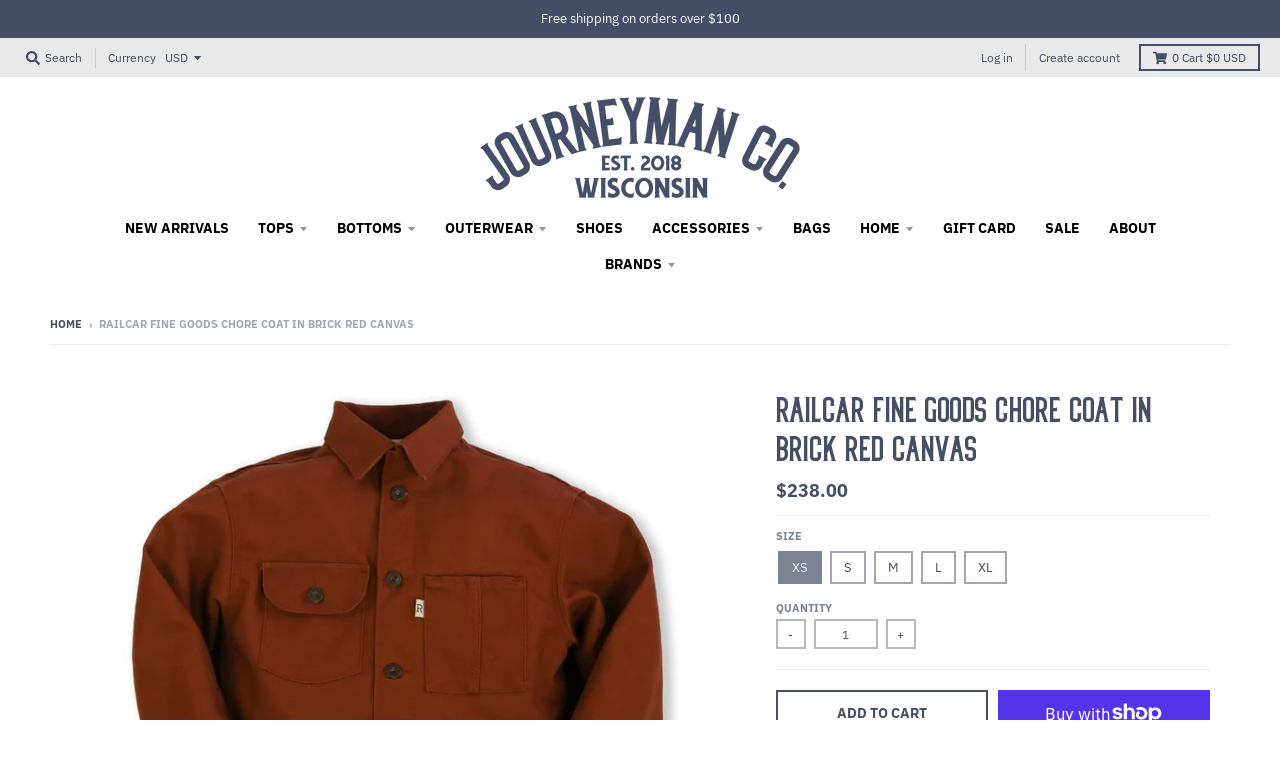

--- FILE ---
content_type: text/html; charset=utf-8
request_url: https://journeymanshop.com/products/railcar-fine-goods-chore-coat-in-brick-red-canvas
body_size: 22981
content:
<!doctype html>
<!--[if IE 8]><html class="no-js lt-ie9" lang="en"> <![endif]-->
<!--[if IE 9 ]><html class="ie9 no-js"> <![endif]-->
<!--[if (gt IE 9)|!(IE)]><!--> <html class="no-js" lang="en"> <!--<![endif]-->
<head>
  <script id="seona-js-plugin" defer src="https://assets.usestyle.ai/seonajsplugin"></script>
<meta name="smart-seo-integrated" content="true" /><title>Railcar Fine Goods Chore Coat in Brick Red Canvas</title>
<meta name="description" content="The Railcar Chore Coat is a perfect year round garment. Their chore coats are cut and sewn in the Railcar workshop in California. Made out of a tough and breathable 12 ounce duck canvas. The coat features a classic Americana style with Railcar&#39;s signature modern fit and finish. Flat felled seam construction for durabil" />
<meta name="smartseo-keyword" content="" />
<meta name="smartseo-timestamp" content="0" />
<!--JSON-LD data generated by Smart SEO-->
<script type="application/ld+json">
    {
        "@context": "http://schema.org/",
        "@type": "Product",
        "url": "https://journeymanshop.com/products/railcar-fine-goods-chore-coat-in-brick-red-canvas",
        "name": "Railcar Fine Goods Chore Coat in Brick Red Canvas",
        "image": "https://journeymanshop.com/cdn/shop/products/brickchorecoat1_900x_52ed61bf-39a4-4123-a0be-444b4010b080.jpg?v=1631817205",
        "description": "The Railcar Chore Coat is a perfect year round garment. Their chore coats are cut and sewn in the Railcar workshop in California. Made out of a tough and breathable 12 ounce duck canvas. The coat features a classic Americana style with Railcar&#39;s signature modern fit and finish. Flat felled seam construction for durabil",
        "brand": {
            "name": "Railcar Fine Goods"
        },
        "weight": "3.5lb",
        "offers": [
            {
                "@type": "Offer",
                "priceCurrency": "USD",
                "price": "238.00",
                "priceValidUntil": "2026-04-15",
                "availability": "http://schema.org/InStock",
                "itemCondition": "http://schema.org/NewCondition",
                "name": "XS",
                "url": "https://journeymanshop.com/products/railcar-fine-goods-chore-coat-in-brick-red-canvas?variant=43460800545027",
                "seller": {
                    "@type": "Organization",
                    "name": "JOURNEYMAN CO."
                }
            },
            {
                "@type": "Offer",
                "priceCurrency": "USD",
                "price": "238.00",
                "priceValidUntil": "2026-04-15",
                "availability": "http://schema.org/OutOfStock",
                "itemCondition": "http://schema.org/NewCondition",
                "name": "S",
                "url": "https://journeymanshop.com/products/railcar-fine-goods-chore-coat-in-brick-red-canvas?variant=40529598021816",
                "seller": {
                    "@type": "Organization",
                    "name": "JOURNEYMAN CO."
                }
            },
            {
                "@type": "Offer",
                "priceCurrency": "USD",
                "price": "238.00",
                "priceValidUntil": "2026-04-15",
                "availability": "http://schema.org/OutOfStock",
                "itemCondition": "http://schema.org/NewCondition",
                "name": "M",
                "url": "https://journeymanshop.com/products/railcar-fine-goods-chore-coat-in-brick-red-canvas?variant=40529598054584",
                "seller": {
                    "@type": "Organization",
                    "name": "JOURNEYMAN CO."
                }
            },
            {
                "@type": "Offer",
                "priceCurrency": "USD",
                "price": "238.00",
                "priceValidUntil": "2026-04-15",
                "availability": "http://schema.org/OutOfStock",
                "itemCondition": "http://schema.org/NewCondition",
                "name": "L",
                "url": "https://journeymanshop.com/products/railcar-fine-goods-chore-coat-in-brick-red-canvas?variant=40529598087352",
                "seller": {
                    "@type": "Organization",
                    "name": "JOURNEYMAN CO."
                }
            },
            {
                "@type": "Offer",
                "priceCurrency": "USD",
                "price": "238.00",
                "priceValidUntil": "2026-04-15",
                "availability": "http://schema.org/InStock",
                "itemCondition": "http://schema.org/NewCondition",
                "name": "XL",
                "url": "https://journeymanshop.com/products/railcar-fine-goods-chore-coat-in-brick-red-canvas?variant=40529598152888",
                "seller": {
                    "@type": "Organization",
                    "name": "JOURNEYMAN CO."
                }
            }
        ]
    }
</script><!--JSON-LD data generated by Smart SEO-->
<script type="application/ld+json">
    {
        "@context": "http://schema.org",
        "@type": "BreadcrumbList",
        "itemListElement": [
            {
                "@type": "ListItem",
                "position": 1,
                "item": {
                    "@type": "Website",
                    "@id": "https://journeymanshop.com",
                    "name": "Home"
                }
            },
            {
                "@type": "ListItem",
                "position": 2,
                "item": {
                    "@type": "WebPage",
                    "@id": "https://journeymanshop.com/products/railcar-fine-goods-chore-coat-in-brick-red-canvas",
                    "name": "Railcar Fine Goods Chore Coat in Brick Red Canvas"
                }
            }
        ]
    }
</script>
<!--JSON-LD data generated by Smart SEO-->
<script type="application/ld+json">
    {
        "@context": "https://schema.org",
        "@type": "Store",
        "name": "JOURNEYMAN CO.",
        "url": "https://journeymanshop.com",
        "description": "Shop classic men&#39;s clothing at JOURNEYMAN CO. Made in the USA products and brands with exceptional quality, uniqueness and authenticity. Shop online or stop by your local store in Middleton, Wisconsin.",
        "logo": "https://smart-seo-new-api.sherpas.design/files/2813",
        "image": "https://smart-seo-new-api.sherpas.design/files/2813",
        "sameAs": ["https://www.facebook.com/JOURNEYMANCO","https://www.instagram.com/journeyman_co/","https://www.youtube.com/channel/UCG34iV4ilCm7ttyrIEg_7kw?view_as=subscriber"],
        "hasMap": "https://www.google.com/maps/@43.095289,-89.5120008,16z",
        "address": {
            "@type": "PostalAddress",
            "streetAddress": "7525 Hubbard Ave.",
            "addressLocality": "Middleton",
            "addressRegion": "Wisconsin",
            "postalCode": "53562",
            "addressCountry": "United States"
        },
        "priceRange": "$$$",
        "telephone": "6082036545",
        "geo": {
            "@type": "GeoCoordinates",
            "latitude": 43.095289,
            "longitude": -89.5120008
        }
    }
</script><meta charset="utf-8">
  <meta http-equiv="X-UA-Compatible" content="IE=edge,chrome=1">
  <link rel="canonical" href="https://journeymanshop.com/products/railcar-fine-goods-chore-coat-in-brick-red-canvas">
  <meta name="viewport" content="width=device-width,initial-scale=1">
  <meta name="theme-color" content="#444e67">
  <meta name="google-site-verification" content="5nBsJry1y_dKlAtx4uIvc5-NFTSywUWeCNA3kHf3HNQ" />
  <meta name="facebook-domain-verification" content="rv8ofsdpgup1lf5c6o3hpwpxpthvpk" />

  <!-- Google Tag Manager new install -->
<script>(function(w,d,s,l,i){w[l]=w[l]||[];w[l].push({'gtm.start':
new Date().getTime(),event:'gtm.js'});var f=d.getElementsByTagName(s)[0],
j=d.createElement(s),dl=l!='dataLayer'?'&l='+l:'';j.async=true;j.src=
'https://www.googletagmanager.com/gtm.js?id='+i+dl;f.parentNode.insertBefore(j,f);
})(window,document,'script','dataLayer','GTM-K4JP6X2');</script>
<!-- End Google Tag Manager new install -->
  
<!-- Google Tag Manager -->
<script>(function(w,d,s,l,i){w[l]=w[l]||[];w[l].push({'gtm.start':
new Date().getTime(),event:'gtm.js'});var f=d.getElementsByTagName(s)[0],
j=d.createElement(s),dl=l!='dataLayer'?'&l='+l:'';j.async=true;j.src=
'https://www.googletagmanager.com/gtm.js?id='+i+dl;f.parentNode.insertBefore(j,f);
})(window,document,'script','dataLayer','GTM-TJQRC845');</script>
<!-- End Google Tag Manager -->

  
  <link rel="shortcut icon" href="//journeymanshop.com/cdn/shop/files/faviconPng_32x32.png?v=1613685100" type="image/png" />
  


  <meta property="og:site_name" content="JOURNEYMAN CO.">
<meta property="og:url" content="https://journeymanshop.com/products/railcar-fine-goods-chore-coat-in-brick-red-canvas">
<meta property="og:title" content="Railcar Fine Goods Chore Coat in Brick Red Canvas">
<meta property="og:type" content="product">
<meta property="og:description" content="The Railcar Chore Coat is a perfect year round garment. Their chore coats are cut and sewn in the Railcar workshop in California. Made out of a tough and breathable 12 ounce duck canvas. The coat features a classic Americana style with Railcar&#39;s signature modern fit and finish. Flat felled seam construction for durabil"><meta property="product:availability" content="instock">
  <meta property="product:price:amount" content="238.00">
  <meta property="product:price:currency" content="USD"><meta property="og:image" content="http://journeymanshop.com/cdn/shop/products/brickchorecoat1_900x_52ed61bf-39a4-4123-a0be-444b4010b080_1200x1200.jpg?v=1631817205">
      <meta property="og:image:secure_url" content="https://journeymanshop.com/cdn/shop/products/brickchorecoat1_900x_52ed61bf-39a4-4123-a0be-444b4010b080_1200x1200.jpg?v=1631817205">
      <meta property="og:image:width" content="900">
      <meta property="og:image:height" content="900">

<meta name="twitter:site" content="@">
<meta name="twitter:card" content="summary_large_image">
<meta name="twitter:title" content="Railcar Fine Goods Chore Coat in Brick Red Canvas">
<meta name="twitter:description" content="The Railcar Chore Coat is a perfect year round garment. Their chore coats are cut and sewn in the Railcar workshop in California. Made out of a tough and breathable 12 ounce duck canvas. The coat features a classic Americana style with Railcar&#39;s signature modern fit and finish. Flat felled seam construction for durabil">


  <script>window.performance && window.performance.mark && window.performance.mark('shopify.content_for_header.start');</script><meta name="google-site-verification" content="5nBsJry1y_dKlAtx4uIvc5-NFTSywUWeCNA3kHf3HNQ">
<meta name="google-site-verification" content="5nBsJry1y_dKlAtx4uIvc5-NFTSywUWeCNA3kHf3HNQ">
<meta name="facebook-domain-verification" content="yvvxj2ralv7wh4wjmyz3pxbh2jqqzw">
<meta name="facebook-domain-verification" content="4888cq41pcfrvreq05d3zckb33wf7y">
<meta id="shopify-digital-wallet" name="shopify-digital-wallet" content="/2017722437/digital_wallets/dialog">
<meta name="shopify-checkout-api-token" content="183c00308a999ae4a095875db40fb9e3">
<meta id="in-context-paypal-metadata" data-shop-id="2017722437" data-venmo-supported="false" data-environment="production" data-locale="en_US" data-paypal-v4="true" data-currency="USD">
<link rel="alternate" type="application/json+oembed" href="https://journeymanshop.com/products/railcar-fine-goods-chore-coat-in-brick-red-canvas.oembed">
<script async="async" src="/checkouts/internal/preloads.js?locale=en-US"></script>
<link rel="preconnect" href="https://shop.app" crossorigin="anonymous">
<script async="async" src="https://shop.app/checkouts/internal/preloads.js?locale=en-US&shop_id=2017722437" crossorigin="anonymous"></script>
<script id="apple-pay-shop-capabilities" type="application/json">{"shopId":2017722437,"countryCode":"US","currencyCode":"USD","merchantCapabilities":["supports3DS"],"merchantId":"gid:\/\/shopify\/Shop\/2017722437","merchantName":"JOURNEYMAN CO.","requiredBillingContactFields":["postalAddress","email"],"requiredShippingContactFields":["postalAddress","email"],"shippingType":"shipping","supportedNetworks":["visa","masterCard","amex","discover","elo","jcb"],"total":{"type":"pending","label":"JOURNEYMAN CO.","amount":"1.00"},"shopifyPaymentsEnabled":true,"supportsSubscriptions":true}</script>
<script id="shopify-features" type="application/json">{"accessToken":"183c00308a999ae4a095875db40fb9e3","betas":["rich-media-storefront-analytics"],"domain":"journeymanshop.com","predictiveSearch":true,"shopId":2017722437,"locale":"en"}</script>
<script>var Shopify = Shopify || {};
Shopify.shop = "journeyman-shop.myshopify.com";
Shopify.locale = "en";
Shopify.currency = {"active":"USD","rate":"1.0"};
Shopify.country = "US";
Shopify.theme = {"name":"District with Installments message","id":129214021891,"schema_name":"District","schema_version":"3.0.2","theme_store_id":null,"role":"main"};
Shopify.theme.handle = "null";
Shopify.theme.style = {"id":null,"handle":null};
Shopify.cdnHost = "journeymanshop.com/cdn";
Shopify.routes = Shopify.routes || {};
Shopify.routes.root = "/";</script>
<script type="module">!function(o){(o.Shopify=o.Shopify||{}).modules=!0}(window);</script>
<script>!function(o){function n(){var o=[];function n(){o.push(Array.prototype.slice.apply(arguments))}return n.q=o,n}var t=o.Shopify=o.Shopify||{};t.loadFeatures=n(),t.autoloadFeatures=n()}(window);</script>
<script>
  window.ShopifyPay = window.ShopifyPay || {};
  window.ShopifyPay.apiHost = "shop.app\/pay";
  window.ShopifyPay.redirectState = null;
</script>
<script id="shop-js-analytics" type="application/json">{"pageType":"product"}</script>
<script defer="defer" async type="module" src="//journeymanshop.com/cdn/shopifycloud/shop-js/modules/v2/client.init-shop-cart-sync_IZsNAliE.en.esm.js"></script>
<script defer="defer" async type="module" src="//journeymanshop.com/cdn/shopifycloud/shop-js/modules/v2/chunk.common_0OUaOowp.esm.js"></script>
<script type="module">
  await import("//journeymanshop.com/cdn/shopifycloud/shop-js/modules/v2/client.init-shop-cart-sync_IZsNAliE.en.esm.js");
await import("//journeymanshop.com/cdn/shopifycloud/shop-js/modules/v2/chunk.common_0OUaOowp.esm.js");

  window.Shopify.SignInWithShop?.initShopCartSync?.({"fedCMEnabled":true,"windoidEnabled":true});

</script>
<script defer="defer" async type="module" src="//journeymanshop.com/cdn/shopifycloud/shop-js/modules/v2/client.payment-terms_CNlwjfZz.en.esm.js"></script>
<script defer="defer" async type="module" src="//journeymanshop.com/cdn/shopifycloud/shop-js/modules/v2/chunk.common_0OUaOowp.esm.js"></script>
<script defer="defer" async type="module" src="//journeymanshop.com/cdn/shopifycloud/shop-js/modules/v2/chunk.modal_CGo_dVj3.esm.js"></script>
<script type="module">
  await import("//journeymanshop.com/cdn/shopifycloud/shop-js/modules/v2/client.payment-terms_CNlwjfZz.en.esm.js");
await import("//journeymanshop.com/cdn/shopifycloud/shop-js/modules/v2/chunk.common_0OUaOowp.esm.js");
await import("//journeymanshop.com/cdn/shopifycloud/shop-js/modules/v2/chunk.modal_CGo_dVj3.esm.js");

  
</script>
<script>
  window.Shopify = window.Shopify || {};
  if (!window.Shopify.featureAssets) window.Shopify.featureAssets = {};
  window.Shopify.featureAssets['shop-js'] = {"shop-cart-sync":["modules/v2/client.shop-cart-sync_DLOhI_0X.en.esm.js","modules/v2/chunk.common_0OUaOowp.esm.js"],"init-fed-cm":["modules/v2/client.init-fed-cm_C6YtU0w6.en.esm.js","modules/v2/chunk.common_0OUaOowp.esm.js"],"shop-button":["modules/v2/client.shop-button_BCMx7GTG.en.esm.js","modules/v2/chunk.common_0OUaOowp.esm.js"],"shop-cash-offers":["modules/v2/client.shop-cash-offers_BT26qb5j.en.esm.js","modules/v2/chunk.common_0OUaOowp.esm.js","modules/v2/chunk.modal_CGo_dVj3.esm.js"],"init-windoid":["modules/v2/client.init-windoid_B9PkRMql.en.esm.js","modules/v2/chunk.common_0OUaOowp.esm.js"],"init-shop-email-lookup-coordinator":["modules/v2/client.init-shop-email-lookup-coordinator_DZkqjsbU.en.esm.js","modules/v2/chunk.common_0OUaOowp.esm.js"],"shop-toast-manager":["modules/v2/client.shop-toast-manager_Di2EnuM7.en.esm.js","modules/v2/chunk.common_0OUaOowp.esm.js"],"shop-login-button":["modules/v2/client.shop-login-button_BtqW_SIO.en.esm.js","modules/v2/chunk.common_0OUaOowp.esm.js","modules/v2/chunk.modal_CGo_dVj3.esm.js"],"avatar":["modules/v2/client.avatar_BTnouDA3.en.esm.js"],"pay-button":["modules/v2/client.pay-button_CWa-C9R1.en.esm.js","modules/v2/chunk.common_0OUaOowp.esm.js"],"init-shop-cart-sync":["modules/v2/client.init-shop-cart-sync_IZsNAliE.en.esm.js","modules/v2/chunk.common_0OUaOowp.esm.js"],"init-customer-accounts":["modules/v2/client.init-customer-accounts_DenGwJTU.en.esm.js","modules/v2/client.shop-login-button_BtqW_SIO.en.esm.js","modules/v2/chunk.common_0OUaOowp.esm.js","modules/v2/chunk.modal_CGo_dVj3.esm.js"],"init-shop-for-new-customer-accounts":["modules/v2/client.init-shop-for-new-customer-accounts_JdHXxpS9.en.esm.js","modules/v2/client.shop-login-button_BtqW_SIO.en.esm.js","modules/v2/chunk.common_0OUaOowp.esm.js","modules/v2/chunk.modal_CGo_dVj3.esm.js"],"init-customer-accounts-sign-up":["modules/v2/client.init-customer-accounts-sign-up_D6__K_p8.en.esm.js","modules/v2/client.shop-login-button_BtqW_SIO.en.esm.js","modules/v2/chunk.common_0OUaOowp.esm.js","modules/v2/chunk.modal_CGo_dVj3.esm.js"],"checkout-modal":["modules/v2/client.checkout-modal_C_ZQDY6s.en.esm.js","modules/v2/chunk.common_0OUaOowp.esm.js","modules/v2/chunk.modal_CGo_dVj3.esm.js"],"shop-follow-button":["modules/v2/client.shop-follow-button_XetIsj8l.en.esm.js","modules/v2/chunk.common_0OUaOowp.esm.js","modules/v2/chunk.modal_CGo_dVj3.esm.js"],"lead-capture":["modules/v2/client.lead-capture_DvA72MRN.en.esm.js","modules/v2/chunk.common_0OUaOowp.esm.js","modules/v2/chunk.modal_CGo_dVj3.esm.js"],"shop-login":["modules/v2/client.shop-login_ClXNxyh6.en.esm.js","modules/v2/chunk.common_0OUaOowp.esm.js","modules/v2/chunk.modal_CGo_dVj3.esm.js"],"payment-terms":["modules/v2/client.payment-terms_CNlwjfZz.en.esm.js","modules/v2/chunk.common_0OUaOowp.esm.js","modules/v2/chunk.modal_CGo_dVj3.esm.js"]};
</script>
<script>(function() {
  var isLoaded = false;
  function asyncLoad() {
    if (isLoaded) return;
    isLoaded = true;
    var urls = ["https:\/\/instafeed.nfcube.com\/cdn\/057996be03cee272cd214b2bfd62dfc0.js?shop=journeyman-shop.myshopify.com"];
    for (var i = 0; i < urls.length; i++) {
      var s = document.createElement('script');
      s.type = 'text/javascript';
      s.async = true;
      s.src = urls[i];
      var x = document.getElementsByTagName('script')[0];
      x.parentNode.insertBefore(s, x);
    }
  };
  if(window.attachEvent) {
    window.attachEvent('onload', asyncLoad);
  } else {
    window.addEventListener('load', asyncLoad, false);
  }
})();</script>
<script id="__st">var __st={"a":2017722437,"offset":-21600,"reqid":"01b3d2e1-5b71-4a2b-a715-008ce3060dd4-1768527417","pageurl":"journeymanshop.com\/products\/railcar-fine-goods-chore-coat-in-brick-red-canvas","u":"cd7edfe55270","p":"product","rtyp":"product","rid":6899326714040};</script>
<script>window.ShopifyPaypalV4VisibilityTracking = true;</script>
<script id="captcha-bootstrap">!function(){'use strict';const t='contact',e='account',n='new_comment',o=[[t,t],['blogs',n],['comments',n],[t,'customer']],c=[[e,'customer_login'],[e,'guest_login'],[e,'recover_customer_password'],[e,'create_customer']],r=t=>t.map((([t,e])=>`form[action*='/${t}']:not([data-nocaptcha='true']) input[name='form_type'][value='${e}']`)).join(','),a=t=>()=>t?[...document.querySelectorAll(t)].map((t=>t.form)):[];function s(){const t=[...o],e=r(t);return a(e)}const i='password',u='form_key',d=['recaptcha-v3-token','g-recaptcha-response','h-captcha-response',i],f=()=>{try{return window.sessionStorage}catch{return}},m='__shopify_v',_=t=>t.elements[u];function p(t,e,n=!1){try{const o=window.sessionStorage,c=JSON.parse(o.getItem(e)),{data:r}=function(t){const{data:e,action:n}=t;return t[m]||n?{data:e,action:n}:{data:t,action:n}}(c);for(const[e,n]of Object.entries(r))t.elements[e]&&(t.elements[e].value=n);n&&o.removeItem(e)}catch(o){console.error('form repopulation failed',{error:o})}}const l='form_type',E='cptcha';function T(t){t.dataset[E]=!0}const w=window,h=w.document,L='Shopify',v='ce_forms',y='captcha';let A=!1;((t,e)=>{const n=(g='f06e6c50-85a8-45c8-87d0-21a2b65856fe',I='https://cdn.shopify.com/shopifycloud/storefront-forms-hcaptcha/ce_storefront_forms_captcha_hcaptcha.v1.5.2.iife.js',D={infoText:'Protected by hCaptcha',privacyText:'Privacy',termsText:'Terms'},(t,e,n)=>{const o=w[L][v],c=o.bindForm;if(c)return c(t,g,e,D).then(n);var r;o.q.push([[t,g,e,D],n]),r=I,A||(h.body.append(Object.assign(h.createElement('script'),{id:'captcha-provider',async:!0,src:r})),A=!0)});var g,I,D;w[L]=w[L]||{},w[L][v]=w[L][v]||{},w[L][v].q=[],w[L][y]=w[L][y]||{},w[L][y].protect=function(t,e){n(t,void 0,e),T(t)},Object.freeze(w[L][y]),function(t,e,n,w,h,L){const[v,y,A,g]=function(t,e,n){const i=e?o:[],u=t?c:[],d=[...i,...u],f=r(d),m=r(i),_=r(d.filter((([t,e])=>n.includes(e))));return[a(f),a(m),a(_),s()]}(w,h,L),I=t=>{const e=t.target;return e instanceof HTMLFormElement?e:e&&e.form},D=t=>v().includes(t);t.addEventListener('submit',(t=>{const e=I(t);if(!e)return;const n=D(e)&&!e.dataset.hcaptchaBound&&!e.dataset.recaptchaBound,o=_(e),c=g().includes(e)&&(!o||!o.value);(n||c)&&t.preventDefault(),c&&!n&&(function(t){try{if(!f())return;!function(t){const e=f();if(!e)return;const n=_(t);if(!n)return;const o=n.value;o&&e.removeItem(o)}(t);const e=Array.from(Array(32),(()=>Math.random().toString(36)[2])).join('');!function(t,e){_(t)||t.append(Object.assign(document.createElement('input'),{type:'hidden',name:u})),t.elements[u].value=e}(t,e),function(t,e){const n=f();if(!n)return;const o=[...t.querySelectorAll(`input[type='${i}']`)].map((({name:t})=>t)),c=[...d,...o],r={};for(const[a,s]of new FormData(t).entries())c.includes(a)||(r[a]=s);n.setItem(e,JSON.stringify({[m]:1,action:t.action,data:r}))}(t,e)}catch(e){console.error('failed to persist form',e)}}(e),e.submit())}));const S=(t,e)=>{t&&!t.dataset[E]&&(n(t,e.some((e=>e===t))),T(t))};for(const o of['focusin','change'])t.addEventListener(o,(t=>{const e=I(t);D(e)&&S(e,y())}));const B=e.get('form_key'),M=e.get(l),P=B&&M;t.addEventListener('DOMContentLoaded',(()=>{const t=y();if(P)for(const e of t)e.elements[l].value===M&&p(e,B);[...new Set([...A(),...v().filter((t=>'true'===t.dataset.shopifyCaptcha))])].forEach((e=>S(e,t)))}))}(h,new URLSearchParams(w.location.search),n,t,e,['guest_login'])})(!0,!0)}();</script>
<script integrity="sha256-4kQ18oKyAcykRKYeNunJcIwy7WH5gtpwJnB7kiuLZ1E=" data-source-attribution="shopify.loadfeatures" defer="defer" src="//journeymanshop.com/cdn/shopifycloud/storefront/assets/storefront/load_feature-a0a9edcb.js" crossorigin="anonymous"></script>
<script crossorigin="anonymous" defer="defer" src="//journeymanshop.com/cdn/shopifycloud/storefront/assets/shopify_pay/storefront-65b4c6d7.js?v=20250812"></script>
<script data-source-attribution="shopify.dynamic_checkout.dynamic.init">var Shopify=Shopify||{};Shopify.PaymentButton=Shopify.PaymentButton||{isStorefrontPortableWallets:!0,init:function(){window.Shopify.PaymentButton.init=function(){};var t=document.createElement("script");t.src="https://journeymanshop.com/cdn/shopifycloud/portable-wallets/latest/portable-wallets.en.js",t.type="module",document.head.appendChild(t)}};
</script>
<script data-source-attribution="shopify.dynamic_checkout.buyer_consent">
  function portableWalletsHideBuyerConsent(e){var t=document.getElementById("shopify-buyer-consent"),n=document.getElementById("shopify-subscription-policy-button");t&&n&&(t.classList.add("hidden"),t.setAttribute("aria-hidden","true"),n.removeEventListener("click",e))}function portableWalletsShowBuyerConsent(e){var t=document.getElementById("shopify-buyer-consent"),n=document.getElementById("shopify-subscription-policy-button");t&&n&&(t.classList.remove("hidden"),t.removeAttribute("aria-hidden"),n.addEventListener("click",e))}window.Shopify?.PaymentButton&&(window.Shopify.PaymentButton.hideBuyerConsent=portableWalletsHideBuyerConsent,window.Shopify.PaymentButton.showBuyerConsent=portableWalletsShowBuyerConsent);
</script>
<script>
  function portableWalletsCleanup(e){e&&e.src&&console.error("Failed to load portable wallets script "+e.src);var t=document.querySelectorAll("shopify-accelerated-checkout .shopify-payment-button__skeleton, shopify-accelerated-checkout-cart .wallet-cart-button__skeleton"),e=document.getElementById("shopify-buyer-consent");for(let e=0;e<t.length;e++)t[e].remove();e&&e.remove()}function portableWalletsNotLoadedAsModule(e){e instanceof ErrorEvent&&"string"==typeof e.message&&e.message.includes("import.meta")&&"string"==typeof e.filename&&e.filename.includes("portable-wallets")&&(window.removeEventListener("error",portableWalletsNotLoadedAsModule),window.Shopify.PaymentButton.failedToLoad=e,"loading"===document.readyState?document.addEventListener("DOMContentLoaded",window.Shopify.PaymentButton.init):window.Shopify.PaymentButton.init())}window.addEventListener("error",portableWalletsNotLoadedAsModule);
</script>

<script type="module" src="https://journeymanshop.com/cdn/shopifycloud/portable-wallets/latest/portable-wallets.en.js" onError="portableWalletsCleanup(this)" crossorigin="anonymous"></script>
<script nomodule>
  document.addEventListener("DOMContentLoaded", portableWalletsCleanup);
</script>

<link id="shopify-accelerated-checkout-styles" rel="stylesheet" media="screen" href="https://journeymanshop.com/cdn/shopifycloud/portable-wallets/latest/accelerated-checkout-backwards-compat.css" crossorigin="anonymous">
<style id="shopify-accelerated-checkout-cart">
        #shopify-buyer-consent {
  margin-top: 1em;
  display: inline-block;
  width: 100%;
}

#shopify-buyer-consent.hidden {
  display: none;
}

#shopify-subscription-policy-button {
  background: none;
  border: none;
  padding: 0;
  text-decoration: underline;
  font-size: inherit;
  cursor: pointer;
}

#shopify-subscription-policy-button::before {
  box-shadow: none;
}

      </style>

<script>window.performance && window.performance.mark && window.performance.mark('shopify.content_for_header.end');</script>
  <link href="//journeymanshop.com/cdn/shop/t/4/assets/theme.scss.css?v=45913592220806894401762540143" rel="stylesheet" type="text/css" media="all" />

  

  <script>
    window.StyleHatch = window.StyleHatch || {};
    StyleHatch.Strings = {
      instagramAddToken: "Add your Instagram access token.",
      instagramInvalidToken: "The Instagram access token is invalid. Check to make sure you added the complete token.",
      instagramRateLimitToken: "Your store is currently over Instagram\u0026#39;s rate limit. Contact Style Hatch support for details.",
      addToCart: "Add to Cart",
      soldOut: "Sold Out",
      addressError: "Error looking up that address",
      addressNoResults: "No results for that address",
      addressQueryLimit: "You have exceeded the Google API usage limit. Consider upgrading to a \u003ca href=\"https:\/\/developers.google.com\/maps\/premium\/usage-limits\"\u003ePremium Plan\u003c\/a\u003e.",
      authError: "There was a problem authenticating your Google Maps account."
    }
    StyleHatch.currencyFormat = "${{amount}}";
    StyleHatch.ajaxCartEnable = true;
    // Post defer
    window.addEventListener('DOMContentLoaded', function() {
      (function( $ ) {
      

      
      
      })(jq223);
    });
    document.documentElement.className = document.documentElement.className.replace('no-js', 'js');
  </script>

  <script type="text/javascript">
    window.lazySizesConfig = window.lazySizesConfig || {};
    window.lazySizesConfig.expand = 1200;
    window.lazySizesConfig.loadMode = 3;
    window.lazySizesConfig.ricTimeout = 50;
  </script>
  <!--[if (gt IE 9)|!(IE)]><!--><script src="//journeymanshop.com/cdn/shop/t/4/assets/lazysizes.min.js?v=32691578816191578311638057141" async="async"></script><!--<![endif]-->
  <!--[if lte IE 9]><script src="//journeymanshop.com/cdn/shop/t/4/assets/lazysizes.min.js?v=32691578816191578311638057141"></script><![endif]-->
  <!--[if (gt IE 9)|!(IE)]><!--><script src="//journeymanshop.com/cdn/shop/t/4/assets/vendor.js?v=74541516742920575901638057144" defer="defer"></script><!--<![endif]-->
  <!--[if lte IE 9]><script src="//journeymanshop.com/cdn/shop/t/4/assets/vendor.js?v=74541516742920575901638057144"></script><![endif]-->
  
    <script>
StyleHatch.currencyConverter = true;
StyleHatch.shopCurrency = 'USD';
StyleHatch.defaultCurrency = 'USD';
// Formatting
StyleHatch.currencyConverterFormat = 'money_with_currency_format';
StyleHatch.moneyWithCurrencyFormat = "${{amount}} USD";
StyleHatch.moneyFormat = "${{amount}}";
</script>
<!--[if (gt IE 9)|!(IE)]><!--><script src="//cdn.shopify.com/s/javascripts/currencies.js" defer="defer"></script><!--<![endif]-->
<!--[if lte IE 9]><script src="//cdn.shopify.com/s/javascripts/currencies.js"></script><![endif]-->
<!--[if (gt IE 9)|!(IE)]><!--><script src="//journeymanshop.com/cdn/shop/t/4/assets/jquery.currencies.min.js?v=152637954936623000011638057140" defer="defer"></script><!--<![endif]-->
<!--[if lte IE 9]><script src="//journeymanshop.com/cdn/shop/t/4/assets/jquery.currencies.min.js?v=152637954936623000011638057140"></script><![endif]-->

  
  <!--[if (gt IE 9)|!(IE)]><!--><script src="//journeymanshop.com/cdn/shop/t/4/assets/theme.js?v=20731833880169956561638057142" defer="defer"></script><!--<![endif]-->
  <!--[if lte IE 9]><script src="//journeymanshop.com/cdn/shop/t/4/assets/theme.js?v=20731833880169956561638057142"></script><![endif]-->
  <script type='text/javascript'>var jiltStorefrontParams = {"capture_email_on_add_to_cart":0,"platform":"shopify","popover_dismiss_message":"Your email and cart are saved so we can send you email reminders about this order.","shop_uuid":"0e61e2ba-acc2-49d3-8dd7-2450973b876e","signup_form":{}}; </script>




<script type="text/javascript">
window.dataLayer = window.dataLayer || [];

window.appStart = function(){
  window.productPageHandle = function(){

    var productName = "Railcar Fine Goods Chore Coat in Brick Red Canvas";
    var productId = "6899326714040";
    var productPrice = "238.00";
    var productBrand = "Railcar Fine Goods";
    var productCollection = "Chore Coats";
    var productType = "Jacket";
    var productSku = "";
    var productVariantId = "43460800545027";
    var productVariantTitle = "XS";

    window.dataLayer.push({
      event: "analyzify_productDetail",
      productId: productId,
      productName: productName,
      productPrice: productPrice,
      productBrand: productBrand,
      productCategory: productCollection,
      productType: productType,
      productSku: productSku,
      productVariantId: productVariantId,
      productVariantTitle: productVariantTitle,
      currency: "USD",
    });
  };

  window.allPageHandle = function(){
    window.dataLayer.push({
      event: "ga4kit_info",
      contentGroup: "product",
      
        userType: "visitor",
      
    });
  };
  allPageHandle();
      
  
    productPageHandle();
  

}
appStart();
</script>

<link href="https://monorail-edge.shopifysvc.com" rel="dns-prefetch">
<script>(function(){if ("sendBeacon" in navigator && "performance" in window) {try {var session_token_from_headers = performance.getEntriesByType('navigation')[0].serverTiming.find(x => x.name == '_s').description;} catch {var session_token_from_headers = undefined;}var session_cookie_matches = document.cookie.match(/_shopify_s=([^;]*)/);var session_token_from_cookie = session_cookie_matches && session_cookie_matches.length === 2 ? session_cookie_matches[1] : "";var session_token = session_token_from_headers || session_token_from_cookie || "";function handle_abandonment_event(e) {var entries = performance.getEntries().filter(function(entry) {return /monorail-edge.shopifysvc.com/.test(entry.name);});if (!window.abandonment_tracked && entries.length === 0) {window.abandonment_tracked = true;var currentMs = Date.now();var navigation_start = performance.timing.navigationStart;var payload = {shop_id: 2017722437,url: window.location.href,navigation_start,duration: currentMs - navigation_start,session_token,page_type: "product"};window.navigator.sendBeacon("https://monorail-edge.shopifysvc.com/v1/produce", JSON.stringify({schema_id: "online_store_buyer_site_abandonment/1.1",payload: payload,metadata: {event_created_at_ms: currentMs,event_sent_at_ms: currentMs}}));}}window.addEventListener('pagehide', handle_abandonment_event);}}());</script>
<script id="web-pixels-manager-setup">(function e(e,d,r,n,o){if(void 0===o&&(o={}),!Boolean(null===(a=null===(i=window.Shopify)||void 0===i?void 0:i.analytics)||void 0===a?void 0:a.replayQueue)){var i,a;window.Shopify=window.Shopify||{};var t=window.Shopify;t.analytics=t.analytics||{};var s=t.analytics;s.replayQueue=[],s.publish=function(e,d,r){return s.replayQueue.push([e,d,r]),!0};try{self.performance.mark("wpm:start")}catch(e){}var l=function(){var e={modern:/Edge?\/(1{2}[4-9]|1[2-9]\d|[2-9]\d{2}|\d{4,})\.\d+(\.\d+|)|Firefox\/(1{2}[4-9]|1[2-9]\d|[2-9]\d{2}|\d{4,})\.\d+(\.\d+|)|Chrom(ium|e)\/(9{2}|\d{3,})\.\d+(\.\d+|)|(Maci|X1{2}).+ Version\/(15\.\d+|(1[6-9]|[2-9]\d|\d{3,})\.\d+)([,.]\d+|)( \(\w+\)|)( Mobile\/\w+|) Safari\/|Chrome.+OPR\/(9{2}|\d{3,})\.\d+\.\d+|(CPU[ +]OS|iPhone[ +]OS|CPU[ +]iPhone|CPU IPhone OS|CPU iPad OS)[ +]+(15[._]\d+|(1[6-9]|[2-9]\d|\d{3,})[._]\d+)([._]\d+|)|Android:?[ /-](13[3-9]|1[4-9]\d|[2-9]\d{2}|\d{4,})(\.\d+|)(\.\d+|)|Android.+Firefox\/(13[5-9]|1[4-9]\d|[2-9]\d{2}|\d{4,})\.\d+(\.\d+|)|Android.+Chrom(ium|e)\/(13[3-9]|1[4-9]\d|[2-9]\d{2}|\d{4,})\.\d+(\.\d+|)|SamsungBrowser\/([2-9]\d|\d{3,})\.\d+/,legacy:/Edge?\/(1[6-9]|[2-9]\d|\d{3,})\.\d+(\.\d+|)|Firefox\/(5[4-9]|[6-9]\d|\d{3,})\.\d+(\.\d+|)|Chrom(ium|e)\/(5[1-9]|[6-9]\d|\d{3,})\.\d+(\.\d+|)([\d.]+$|.*Safari\/(?![\d.]+ Edge\/[\d.]+$))|(Maci|X1{2}).+ Version\/(10\.\d+|(1[1-9]|[2-9]\d|\d{3,})\.\d+)([,.]\d+|)( \(\w+\)|)( Mobile\/\w+|) Safari\/|Chrome.+OPR\/(3[89]|[4-9]\d|\d{3,})\.\d+\.\d+|(CPU[ +]OS|iPhone[ +]OS|CPU[ +]iPhone|CPU IPhone OS|CPU iPad OS)[ +]+(10[._]\d+|(1[1-9]|[2-9]\d|\d{3,})[._]\d+)([._]\d+|)|Android:?[ /-](13[3-9]|1[4-9]\d|[2-9]\d{2}|\d{4,})(\.\d+|)(\.\d+|)|Mobile Safari.+OPR\/([89]\d|\d{3,})\.\d+\.\d+|Android.+Firefox\/(13[5-9]|1[4-9]\d|[2-9]\d{2}|\d{4,})\.\d+(\.\d+|)|Android.+Chrom(ium|e)\/(13[3-9]|1[4-9]\d|[2-9]\d{2}|\d{4,})\.\d+(\.\d+|)|Android.+(UC? ?Browser|UCWEB|U3)[ /]?(15\.([5-9]|\d{2,})|(1[6-9]|[2-9]\d|\d{3,})\.\d+)\.\d+|SamsungBrowser\/(5\.\d+|([6-9]|\d{2,})\.\d+)|Android.+MQ{2}Browser\/(14(\.(9|\d{2,})|)|(1[5-9]|[2-9]\d|\d{3,})(\.\d+|))(\.\d+|)|K[Aa][Ii]OS\/(3\.\d+|([4-9]|\d{2,})\.\d+)(\.\d+|)/},d=e.modern,r=e.legacy,n=navigator.userAgent;return n.match(d)?"modern":n.match(r)?"legacy":"unknown"}(),u="modern"===l?"modern":"legacy",c=(null!=n?n:{modern:"",legacy:""})[u],f=function(e){return[e.baseUrl,"/wpm","/b",e.hashVersion,"modern"===e.buildTarget?"m":"l",".js"].join("")}({baseUrl:d,hashVersion:r,buildTarget:u}),m=function(e){var d=e.version,r=e.bundleTarget,n=e.surface,o=e.pageUrl,i=e.monorailEndpoint;return{emit:function(e){var a=e.status,t=e.errorMsg,s=(new Date).getTime(),l=JSON.stringify({metadata:{event_sent_at_ms:s},events:[{schema_id:"web_pixels_manager_load/3.1",payload:{version:d,bundle_target:r,page_url:o,status:a,surface:n,error_msg:t},metadata:{event_created_at_ms:s}}]});if(!i)return console&&console.warn&&console.warn("[Web Pixels Manager] No Monorail endpoint provided, skipping logging."),!1;try{return self.navigator.sendBeacon.bind(self.navigator)(i,l)}catch(e){}var u=new XMLHttpRequest;try{return u.open("POST",i,!0),u.setRequestHeader("Content-Type","text/plain"),u.send(l),!0}catch(e){return console&&console.warn&&console.warn("[Web Pixels Manager] Got an unhandled error while logging to Monorail."),!1}}}}({version:r,bundleTarget:l,surface:e.surface,pageUrl:self.location.href,monorailEndpoint:e.monorailEndpoint});try{o.browserTarget=l,function(e){var d=e.src,r=e.async,n=void 0===r||r,o=e.onload,i=e.onerror,a=e.sri,t=e.scriptDataAttributes,s=void 0===t?{}:t,l=document.createElement("script"),u=document.querySelector("head"),c=document.querySelector("body");if(l.async=n,l.src=d,a&&(l.integrity=a,l.crossOrigin="anonymous"),s)for(var f in s)if(Object.prototype.hasOwnProperty.call(s,f))try{l.dataset[f]=s[f]}catch(e){}if(o&&l.addEventListener("load",o),i&&l.addEventListener("error",i),u)u.appendChild(l);else{if(!c)throw new Error("Did not find a head or body element to append the script");c.appendChild(l)}}({src:f,async:!0,onload:function(){if(!function(){var e,d;return Boolean(null===(d=null===(e=window.Shopify)||void 0===e?void 0:e.analytics)||void 0===d?void 0:d.initialized)}()){var d=window.webPixelsManager.init(e)||void 0;if(d){var r=window.Shopify.analytics;r.replayQueue.forEach((function(e){var r=e[0],n=e[1],o=e[2];d.publishCustomEvent(r,n,o)})),r.replayQueue=[],r.publish=d.publishCustomEvent,r.visitor=d.visitor,r.initialized=!0}}},onerror:function(){return m.emit({status:"failed",errorMsg:"".concat(f," has failed to load")})},sri:function(e){var d=/^sha384-[A-Za-z0-9+/=]+$/;return"string"==typeof e&&d.test(e)}(c)?c:"",scriptDataAttributes:o}),m.emit({status:"loading"})}catch(e){m.emit({status:"failed",errorMsg:(null==e?void 0:e.message)||"Unknown error"})}}})({shopId: 2017722437,storefrontBaseUrl: "https://journeymanshop.com",extensionsBaseUrl: "https://extensions.shopifycdn.com/cdn/shopifycloud/web-pixels-manager",monorailEndpoint: "https://monorail-edge.shopifysvc.com/unstable/produce_batch",surface: "storefront-renderer",enabledBetaFlags: ["2dca8a86"],webPixelsConfigList: [{"id":"495714563","configuration":"{\"config\":\"{\\\"google_tag_ids\\\":[\\\"AW-748250292\\\",\\\"GT-PHWGB6N\\\"],\\\"target_country\\\":\\\"US\\\",\\\"gtag_events\\\":[{\\\"type\\\":\\\"begin_checkout\\\",\\\"action_label\\\":\\\"AW-748250292\\\/k6hACJjhh8wBELTJ5eQC\\\"},{\\\"type\\\":\\\"search\\\",\\\"action_label\\\":\\\"AW-748250292\\\/mt_cCJvhh8wBELTJ5eQC\\\"},{\\\"type\\\":\\\"view_item\\\",\\\"action_label\\\":[\\\"AW-748250292\\\/2Wj0CJLhh8wBELTJ5eQC\\\",\\\"MC-MP4B11L2CF\\\"]},{\\\"type\\\":\\\"purchase\\\",\\\"action_label\\\":[\\\"AW-748250292\\\/pLD3CI_hh8wBELTJ5eQC\\\",\\\"MC-MP4B11L2CF\\\"]},{\\\"type\\\":\\\"page_view\\\",\\\"action_label\\\":[\\\"AW-748250292\\\/CYA-CIzhh8wBELTJ5eQC\\\",\\\"MC-MP4B11L2CF\\\"]},{\\\"type\\\":\\\"add_payment_info\\\",\\\"action_label\\\":\\\"AW-748250292\\\/bdmYCJ7hh8wBELTJ5eQC\\\"},{\\\"type\\\":\\\"add_to_cart\\\",\\\"action_label\\\":\\\"AW-748250292\\\/enwKCJXhh8wBELTJ5eQC\\\"}],\\\"enable_monitoring_mode\\\":false}\"}","eventPayloadVersion":"v1","runtimeContext":"OPEN","scriptVersion":"b2a88bafab3e21179ed38636efcd8a93","type":"APP","apiClientId":1780363,"privacyPurposes":[],"dataSharingAdjustments":{"protectedCustomerApprovalScopes":["read_customer_address","read_customer_email","read_customer_name","read_customer_personal_data","read_customer_phone"]}},{"id":"193069315","configuration":"{\"pixel_id\":\"326472401635488\",\"pixel_type\":\"facebook_pixel\",\"metaapp_system_user_token\":\"-\"}","eventPayloadVersion":"v1","runtimeContext":"OPEN","scriptVersion":"ca16bc87fe92b6042fbaa3acc2fbdaa6","type":"APP","apiClientId":2329312,"privacyPurposes":["ANALYTICS","MARKETING","SALE_OF_DATA"],"dataSharingAdjustments":{"protectedCustomerApprovalScopes":["read_customer_address","read_customer_email","read_customer_name","read_customer_personal_data","read_customer_phone"]}},{"id":"114491651","eventPayloadVersion":"1","runtimeContext":"LAX","scriptVersion":"1","type":"CUSTOM","privacyPurposes":["ANALYTICS","MARKETING","SALE_OF_DATA"],"name":"GTM 10P"},{"id":"shopify-app-pixel","configuration":"{}","eventPayloadVersion":"v1","runtimeContext":"STRICT","scriptVersion":"0450","apiClientId":"shopify-pixel","type":"APP","privacyPurposes":["ANALYTICS","MARKETING"]},{"id":"shopify-custom-pixel","eventPayloadVersion":"v1","runtimeContext":"LAX","scriptVersion":"0450","apiClientId":"shopify-pixel","type":"CUSTOM","privacyPurposes":["ANALYTICS","MARKETING"]}],isMerchantRequest: false,initData: {"shop":{"name":"JOURNEYMAN CO.","paymentSettings":{"currencyCode":"USD"},"myshopifyDomain":"journeyman-shop.myshopify.com","countryCode":"US","storefrontUrl":"https:\/\/journeymanshop.com"},"customer":null,"cart":null,"checkout":null,"productVariants":[{"price":{"amount":238.0,"currencyCode":"USD"},"product":{"title":"Railcar Fine Goods Chore Coat in Brick Red Canvas","vendor":"Railcar Fine Goods","id":"6899326714040","untranslatedTitle":"Railcar Fine Goods Chore Coat in Brick Red Canvas","url":"\/products\/railcar-fine-goods-chore-coat-in-brick-red-canvas","type":"Jacket"},"id":"43460800545027","image":{"src":"\/\/journeymanshop.com\/cdn\/shop\/products\/brickchorecoat1_900x_52ed61bf-39a4-4123-a0be-444b4010b080.jpg?v=1631817205"},"sku":"","title":"XS","untranslatedTitle":"XS"},{"price":{"amount":238.0,"currencyCode":"USD"},"product":{"title":"Railcar Fine Goods Chore Coat in Brick Red Canvas","vendor":"Railcar Fine Goods","id":"6899326714040","untranslatedTitle":"Railcar Fine Goods Chore Coat in Brick Red Canvas","url":"\/products\/railcar-fine-goods-chore-coat-in-brick-red-canvas","type":"Jacket"},"id":"40529598021816","image":{"src":"\/\/journeymanshop.com\/cdn\/shop\/products\/brickchorecoat1_900x_52ed61bf-39a4-4123-a0be-444b4010b080.jpg?v=1631817205"},"sku":null,"title":"S","untranslatedTitle":"S"},{"price":{"amount":238.0,"currencyCode":"USD"},"product":{"title":"Railcar Fine Goods Chore Coat in Brick Red Canvas","vendor":"Railcar Fine Goods","id":"6899326714040","untranslatedTitle":"Railcar Fine Goods Chore Coat in Brick Red Canvas","url":"\/products\/railcar-fine-goods-chore-coat-in-brick-red-canvas","type":"Jacket"},"id":"40529598054584","image":{"src":"\/\/journeymanshop.com\/cdn\/shop\/products\/brickchorecoat1_900x_52ed61bf-39a4-4123-a0be-444b4010b080.jpg?v=1631817205"},"sku":null,"title":"M","untranslatedTitle":"M"},{"price":{"amount":238.0,"currencyCode":"USD"},"product":{"title":"Railcar Fine Goods Chore Coat in Brick Red Canvas","vendor":"Railcar Fine Goods","id":"6899326714040","untranslatedTitle":"Railcar Fine Goods Chore Coat in Brick Red Canvas","url":"\/products\/railcar-fine-goods-chore-coat-in-brick-red-canvas","type":"Jacket"},"id":"40529598087352","image":{"src":"\/\/journeymanshop.com\/cdn\/shop\/products\/brickchorecoat1_900x_52ed61bf-39a4-4123-a0be-444b4010b080.jpg?v=1631817205"},"sku":null,"title":"L","untranslatedTitle":"L"},{"price":{"amount":238.0,"currencyCode":"USD"},"product":{"title":"Railcar Fine Goods Chore Coat in Brick Red Canvas","vendor":"Railcar Fine Goods","id":"6899326714040","untranslatedTitle":"Railcar Fine Goods Chore Coat in Brick Red Canvas","url":"\/products\/railcar-fine-goods-chore-coat-in-brick-red-canvas","type":"Jacket"},"id":"40529598152888","image":{"src":"\/\/journeymanshop.com\/cdn\/shop\/products\/brickchorecoat1_900x_52ed61bf-39a4-4123-a0be-444b4010b080.jpg?v=1631817205"},"sku":null,"title":"XL","untranslatedTitle":"XL"}],"purchasingCompany":null},},"https://journeymanshop.com/cdn","fcfee988w5aeb613cpc8e4bc33m6693e112",{"modern":"","legacy":""},{"shopId":"2017722437","storefrontBaseUrl":"https:\/\/journeymanshop.com","extensionBaseUrl":"https:\/\/extensions.shopifycdn.com\/cdn\/shopifycloud\/web-pixels-manager","surface":"storefront-renderer","enabledBetaFlags":"[\"2dca8a86\"]","isMerchantRequest":"false","hashVersion":"fcfee988w5aeb613cpc8e4bc33m6693e112","publish":"custom","events":"[[\"page_viewed\",{}],[\"product_viewed\",{\"productVariant\":{\"price\":{\"amount\":238.0,\"currencyCode\":\"USD\"},\"product\":{\"title\":\"Railcar Fine Goods Chore Coat in Brick Red Canvas\",\"vendor\":\"Railcar Fine Goods\",\"id\":\"6899326714040\",\"untranslatedTitle\":\"Railcar Fine Goods Chore Coat in Brick Red Canvas\",\"url\":\"\/products\/railcar-fine-goods-chore-coat-in-brick-red-canvas\",\"type\":\"Jacket\"},\"id\":\"43460800545027\",\"image\":{\"src\":\"\/\/journeymanshop.com\/cdn\/shop\/products\/brickchorecoat1_900x_52ed61bf-39a4-4123-a0be-444b4010b080.jpg?v=1631817205\"},\"sku\":\"\",\"title\":\"XS\",\"untranslatedTitle\":\"XS\"}}]]"});</script><script>
  window.ShopifyAnalytics = window.ShopifyAnalytics || {};
  window.ShopifyAnalytics.meta = window.ShopifyAnalytics.meta || {};
  window.ShopifyAnalytics.meta.currency = 'USD';
  var meta = {"product":{"id":6899326714040,"gid":"gid:\/\/shopify\/Product\/6899326714040","vendor":"Railcar Fine Goods","type":"Jacket","handle":"railcar-fine-goods-chore-coat-in-brick-red-canvas","variants":[{"id":43460800545027,"price":23800,"name":"Railcar Fine Goods Chore Coat in Brick Red Canvas - XS","public_title":"XS","sku":""},{"id":40529598021816,"price":23800,"name":"Railcar Fine Goods Chore Coat in Brick Red Canvas - S","public_title":"S","sku":null},{"id":40529598054584,"price":23800,"name":"Railcar Fine Goods Chore Coat in Brick Red Canvas - M","public_title":"M","sku":null},{"id":40529598087352,"price":23800,"name":"Railcar Fine Goods Chore Coat in Brick Red Canvas - L","public_title":"L","sku":null},{"id":40529598152888,"price":23800,"name":"Railcar Fine Goods Chore Coat in Brick Red Canvas - XL","public_title":"XL","sku":null}],"remote":false},"page":{"pageType":"product","resourceType":"product","resourceId":6899326714040,"requestId":"01b3d2e1-5b71-4a2b-a715-008ce3060dd4-1768527417"}};
  for (var attr in meta) {
    window.ShopifyAnalytics.meta[attr] = meta[attr];
  }
</script>
<script class="analytics">
  (function () {
    var customDocumentWrite = function(content) {
      var jquery = null;

      if (window.jQuery) {
        jquery = window.jQuery;
      } else if (window.Checkout && window.Checkout.$) {
        jquery = window.Checkout.$;
      }

      if (jquery) {
        jquery('body').append(content);
      }
    };

    var hasLoggedConversion = function(token) {
      if (token) {
        return document.cookie.indexOf('loggedConversion=' + token) !== -1;
      }
      return false;
    }

    var setCookieIfConversion = function(token) {
      if (token) {
        var twoMonthsFromNow = new Date(Date.now());
        twoMonthsFromNow.setMonth(twoMonthsFromNow.getMonth() + 2);

        document.cookie = 'loggedConversion=' + token + '; expires=' + twoMonthsFromNow;
      }
    }

    var trekkie = window.ShopifyAnalytics.lib = window.trekkie = window.trekkie || [];
    if (trekkie.integrations) {
      return;
    }
    trekkie.methods = [
      'identify',
      'page',
      'ready',
      'track',
      'trackForm',
      'trackLink'
    ];
    trekkie.factory = function(method) {
      return function() {
        var args = Array.prototype.slice.call(arguments);
        args.unshift(method);
        trekkie.push(args);
        return trekkie;
      };
    };
    for (var i = 0; i < trekkie.methods.length; i++) {
      var key = trekkie.methods[i];
      trekkie[key] = trekkie.factory(key);
    }
    trekkie.load = function(config) {
      trekkie.config = config || {};
      trekkie.config.initialDocumentCookie = document.cookie;
      var first = document.getElementsByTagName('script')[0];
      var script = document.createElement('script');
      script.type = 'text/javascript';
      script.onerror = function(e) {
        var scriptFallback = document.createElement('script');
        scriptFallback.type = 'text/javascript';
        scriptFallback.onerror = function(error) {
                var Monorail = {
      produce: function produce(monorailDomain, schemaId, payload) {
        var currentMs = new Date().getTime();
        var event = {
          schema_id: schemaId,
          payload: payload,
          metadata: {
            event_created_at_ms: currentMs,
            event_sent_at_ms: currentMs
          }
        };
        return Monorail.sendRequest("https://" + monorailDomain + "/v1/produce", JSON.stringify(event));
      },
      sendRequest: function sendRequest(endpointUrl, payload) {
        // Try the sendBeacon API
        if (window && window.navigator && typeof window.navigator.sendBeacon === 'function' && typeof window.Blob === 'function' && !Monorail.isIos12()) {
          var blobData = new window.Blob([payload], {
            type: 'text/plain'
          });

          if (window.navigator.sendBeacon(endpointUrl, blobData)) {
            return true;
          } // sendBeacon was not successful

        } // XHR beacon

        var xhr = new XMLHttpRequest();

        try {
          xhr.open('POST', endpointUrl);
          xhr.setRequestHeader('Content-Type', 'text/plain');
          xhr.send(payload);
        } catch (e) {
          console.log(e);
        }

        return false;
      },
      isIos12: function isIos12() {
        return window.navigator.userAgent.lastIndexOf('iPhone; CPU iPhone OS 12_') !== -1 || window.navigator.userAgent.lastIndexOf('iPad; CPU OS 12_') !== -1;
      }
    };
    Monorail.produce('monorail-edge.shopifysvc.com',
      'trekkie_storefront_load_errors/1.1',
      {shop_id: 2017722437,
      theme_id: 129214021891,
      app_name: "storefront",
      context_url: window.location.href,
      source_url: "//journeymanshop.com/cdn/s/trekkie.storefront.cd680fe47e6c39ca5d5df5f0a32d569bc48c0f27.min.js"});

        };
        scriptFallback.async = true;
        scriptFallback.src = '//journeymanshop.com/cdn/s/trekkie.storefront.cd680fe47e6c39ca5d5df5f0a32d569bc48c0f27.min.js';
        first.parentNode.insertBefore(scriptFallback, first);
      };
      script.async = true;
      script.src = '//journeymanshop.com/cdn/s/trekkie.storefront.cd680fe47e6c39ca5d5df5f0a32d569bc48c0f27.min.js';
      first.parentNode.insertBefore(script, first);
    };
    trekkie.load(
      {"Trekkie":{"appName":"storefront","development":false,"defaultAttributes":{"shopId":2017722437,"isMerchantRequest":null,"themeId":129214021891,"themeCityHash":"10410063458288905260","contentLanguage":"en","currency":"USD","eventMetadataId":"ce68e938-ba5e-45b6-b321-fa76dad1f242"},"isServerSideCookieWritingEnabled":true,"monorailRegion":"shop_domain","enabledBetaFlags":["65f19447"]},"Session Attribution":{},"S2S":{"facebookCapiEnabled":true,"source":"trekkie-storefront-renderer","apiClientId":580111}}
    );

    var loaded = false;
    trekkie.ready(function() {
      if (loaded) return;
      loaded = true;

      window.ShopifyAnalytics.lib = window.trekkie;

      var originalDocumentWrite = document.write;
      document.write = customDocumentWrite;
      try { window.ShopifyAnalytics.merchantGoogleAnalytics.call(this); } catch(error) {};
      document.write = originalDocumentWrite;

      window.ShopifyAnalytics.lib.page(null,{"pageType":"product","resourceType":"product","resourceId":6899326714040,"requestId":"01b3d2e1-5b71-4a2b-a715-008ce3060dd4-1768527417","shopifyEmitted":true});

      var match = window.location.pathname.match(/checkouts\/(.+)\/(thank_you|post_purchase)/)
      var token = match? match[1]: undefined;
      if (!hasLoggedConversion(token)) {
        setCookieIfConversion(token);
        window.ShopifyAnalytics.lib.track("Viewed Product",{"currency":"USD","variantId":43460800545027,"productId":6899326714040,"productGid":"gid:\/\/shopify\/Product\/6899326714040","name":"Railcar Fine Goods Chore Coat in Brick Red Canvas - XS","price":"238.00","sku":"","brand":"Railcar Fine Goods","variant":"XS","category":"Jacket","nonInteraction":true,"remote":false},undefined,undefined,{"shopifyEmitted":true});
      window.ShopifyAnalytics.lib.track("monorail:\/\/trekkie_storefront_viewed_product\/1.1",{"currency":"USD","variantId":43460800545027,"productId":6899326714040,"productGid":"gid:\/\/shopify\/Product\/6899326714040","name":"Railcar Fine Goods Chore Coat in Brick Red Canvas - XS","price":"238.00","sku":"","brand":"Railcar Fine Goods","variant":"XS","category":"Jacket","nonInteraction":true,"remote":false,"referer":"https:\/\/journeymanshop.com\/products\/railcar-fine-goods-chore-coat-in-brick-red-canvas"});
      }
    });


        var eventsListenerScript = document.createElement('script');
        eventsListenerScript.async = true;
        eventsListenerScript.src = "//journeymanshop.com/cdn/shopifycloud/storefront/assets/shop_events_listener-3da45d37.js";
        document.getElementsByTagName('head')[0].appendChild(eventsListenerScript);

})();</script>
  <script>
  if (!window.ga || (window.ga && typeof window.ga !== 'function')) {
    window.ga = function ga() {
      (window.ga.q = window.ga.q || []).push(arguments);
      if (window.Shopify && window.Shopify.analytics && typeof window.Shopify.analytics.publish === 'function') {
        window.Shopify.analytics.publish("ga_stub_called", {}, {sendTo: "google_osp_migration"});
      }
      console.error("Shopify's Google Analytics stub called with:", Array.from(arguments), "\nSee https://help.shopify.com/manual/promoting-marketing/pixels/pixel-migration#google for more information.");
    };
    if (window.Shopify && window.Shopify.analytics && typeof window.Shopify.analytics.publish === 'function') {
      window.Shopify.analytics.publish("ga_stub_initialized", {}, {sendTo: "google_osp_migration"});
    }
  }
</script>
<script
  defer
  src="https://journeymanshop.com/cdn/shopifycloud/perf-kit/shopify-perf-kit-3.0.3.min.js"
  data-application="storefront-renderer"
  data-shop-id="2017722437"
  data-render-region="gcp-us-central1"
  data-page-type="product"
  data-theme-instance-id="129214021891"
  data-theme-name="District"
  data-theme-version="3.0.2"
  data-monorail-region="shop_domain"
  data-resource-timing-sampling-rate="10"
  data-shs="true"
  data-shs-beacon="true"
  data-shs-export-with-fetch="true"
  data-shs-logs-sample-rate="1"
  data-shs-beacon-endpoint="https://journeymanshop.com/api/collect"
></script>
</head>
<body id="railcar-fine-goods-chore-coat-in-brick-red-canvas" class="template-product" data-template-directory="" data-template="product" >

  <!-- Google Tag Manager new install (noscript) -->
<noscript><iframe src="https://www.googletagmanager.com/ns.html?id=GTM-K4JP6X2"
height="0" width="0" style="display:none;visibility:hidden"></iframe></noscript>
<!-- End Google Tag Manager (noscript) -->
  
<!-- Google Tag Manager (noscript) -->
<noscript><iframe src="https://www.googletagmanager.com/ns.html?id=GTM-TJQRC845"
height="0" width="0" style="display:none;visibility:hidden"></iframe></noscript>
<!-- End Google Tag Manager (noscript) -->

  <div id="page">
    <div id="shopify-section-promos" class="shopify-section promos"><div data-section-id="promos" data-section-type="promos-section" data-scroll-lock="true">
  
    
    
<header id="block-1482143996282" class="promo-bar promo-bar-1482143996282 align-center size-default placement-top"
            data-type="announcement-bar"
            
            data-hide-delay="no-delay"
            
            data-bar-placement="top"
            data-show-for="both"
            data-homepage-limit="false"
            >
            
              <span class="promo-bar-text">Free shipping on orders over $100</span>
            
          </header>
          <style>
            header.promo-bar-1482143996282 span.promo-bar-text {
              background-color: #444e67;
              color: #ffffff;
            }
            header.promo-bar-1482143996282 a {
              color: #ffffff;
            }
          </style>

    
    

    
    

  
</div>


</div>
    <header class="util">
  <div class="wrapper">

    <div class="search-wrapper">
      <!-- /snippets/search-bar.liquid -->


<form action="/search" method="get" class="input-group search-bar" role="search">
  <div class="icon-wrapper">
    <span class="icon-fallback-text">
      <span class="icon icon-search" aria-hidden="true"><svg aria-hidden="true" focusable="false" role="presentation" class="icon icon-ui-search" viewBox="0 0 512 512"><path d="M505 442.7L405.3 343c-4.5-4.5-10.6-7-17-7H372c27.6-35.3 44-79.7 44-128C416 93.1 322.9 0 208 0S0 93.1 0 208s93.1 208 208 208c48.3 0 92.7-16.4 128-44v16.3c0 6.4 2.5 12.5 7 17l99.7 99.7c9.4 9.4 24.6 9.4 33.9 0l28.3-28.3c9.4-9.4 9.4-24.6.1-34zM208 336c-70.7 0-128-57.2-128-128 0-70.7 57.2-128 128-128 70.7 0 128 57.2 128 128 0 70.7-57.2 128-128 128z"/></svg></span>
      <span class="fallback-text">Search</span>
    </span>
  </div>
  <div class="input-wrapper">
    <input type="search" name="q" value="" placeholder="Search our store" class="input-group-field" aria-label="Search our store">
  </div>
  <div class="button-wrapper">
    <span class="input-group-btn">
      <button type="button" class="btn icon-fallback-text">
        <span class="icon icon-close" aria-hidden="true"><svg aria-hidden="true" focusable="false" role="presentation" class="icon icon-ui-close" viewBox="0 0 352 512"><path d="M242.72 256l100.07-100.07c12.28-12.28 12.28-32.19 0-44.48l-22.24-22.24c-12.28-12.28-32.19-12.28-44.48 0L176 189.28 75.93 89.21c-12.28-12.28-32.19-12.28-44.48 0L9.21 111.45c-12.28 12.28-12.28 32.19 0 44.48L109.28 256 9.21 356.07c-12.28 12.28-12.28 32.19 0 44.48l22.24 22.24c12.28 12.28 32.2 12.28 44.48 0L176 322.72l100.07 100.07c12.28 12.28 32.2 12.28 44.48 0l22.24-22.24c12.28-12.28 12.28-32.19 0-44.48L242.72 256z"/></svg></span>
        <span class="fallback-text">Close menu</span>
      </button>
    </span>
  </div>
</form>
    </div>

    <div class="left-wrapper">
      <ul class="text-links">
        <li class="mobile-menu">
          <a href="#menu" class="toggle-menu menu-link">
            <span class="icon-text">
              <span class="icon icon-menu" aria-hidden="true"><svg aria-hidden="true" focusable="false" role="presentation" class="icon icon-ui-menu" viewBox="0 0 448 512"><path d="M16 132h416c8.837 0 16-7.163 16-16V76c0-8.837-7.163-16-16-16H16C7.163 60 0 67.163 0 76v40c0 8.837 7.163 16 16 16zm0 160h416c8.837 0 16-7.163 16-16v-40c0-8.837-7.163-16-16-16H16c-8.837 0-16 7.163-16 16v40c0 8.837 7.163 16 16 16zm0 160h416c8.837 0 16-7.163 16-16v-40c0-8.837-7.163-16-16-16H16c-8.837 0-16 7.163-16 16v40c0 8.837 7.163 16 16 16z"/></svg></span>
              <span class="text" data-close-text="Close menu">Menu</span>
            </span>
          </a>
        </li>
        <li>
          <a href="#" class="search">
            <span class="icon-text">
              <span class="icon icon-search" aria-hidden="true"><svg aria-hidden="true" focusable="false" role="presentation" class="icon icon-ui-search" viewBox="0 0 512 512"><path d="M505 442.7L405.3 343c-4.5-4.5-10.6-7-17-7H372c27.6-35.3 44-79.7 44-128C416 93.1 322.9 0 208 0S0 93.1 0 208s93.1 208 208 208c48.3 0 92.7-16.4 128-44v16.3c0 6.4 2.5 12.5 7 17l99.7 99.7c9.4 9.4 24.6 9.4 33.9 0l28.3-28.3c9.4-9.4 9.4-24.6.1-34zM208 336c-70.7 0-128-57.2-128-128 0-70.7 57.2-128 128-128 70.7 0 128 57.2 128 128 0 70.7-57.2 128-128 128z"/></svg></span>
              <span class="text">Search</span>
            </span>
          </a>
        </li>
      </ul>
      
      
        <div class="currency-picker-contain">
  <label>Currency</label>
  <select class="currency-picker" name="currencies">
  
  
  <option value="USD" selected="selected">USD</option>
  
    
  
    
    <option value="CAD">CAD</option>
    
  
    
    <option value="GBP">GBP</option>
    
  
    
    <option value="EUR">EUR</option>
    
  
    
    <option value="JPY">JPY</option>
    
  
  </select>
</div>

      
    </div>

    <div class="right-wrapper">
      
      
        <!-- /snippets/accounts-nav.liquid -->
<ul class="text-links">
  
    <li>
      <a href="https://journeymanshop.com/customer_authentication/redirect?locale=en&amp;region_country=US" id="customer_login_link">Log in</a>
    </li>
    <li>
      <a href="https://shopify.com/2017722437/account?locale=en" id="customer_register_link">Create account</a>
    </li>
  
</ul>
      
      
      <a href="/cart" id="CartButton">
        <span class="icon-fallback-text"><span class="icon icon-cart" aria-hidden="true"><svg aria-hidden="true" focusable="false" role="presentation" class="icon icon-ui-cart" viewBox="0 0 576 512"><path d="M528.12 301.319l47.273-208C578.806 78.301 567.391 64 551.99 64H159.208l-9.166-44.81C147.758 8.021 137.93 0 126.529 0H24C10.745 0 0 10.745 0 24v16c0 13.255 10.745 24 24 24h69.883l70.248 343.435C147.325 417.1 136 435.222 136 456c0 30.928 25.072 56 56 56s56-25.072 56-56c0-15.674-6.447-29.835-16.824-40h209.647C430.447 426.165 424 440.326 424 456c0 30.928 25.072 56 56 56s56-25.072 56-56c0-22.172-12.888-41.332-31.579-50.405l5.517-24.276c3.413-15.018-8.002-29.319-23.403-29.319H218.117l-6.545-32h293.145c11.206 0 20.92-7.754 23.403-18.681z"/></svg></span>
        </span>
        <span id="CartCount">0</span>
        Cart
        <span id="CartCost" class="money"></span>

      </a>
      
        <!-- /snippets/cart-preview.liquid -->
<div class="cart-preview">
  <div class="cart-preview-title">
    Added to Cart
  </div>
  <div class="product-container">
    <div class="box product">
      <figure>
        <a href="#" class="product-image"></a>
        <figcaption>
          <a href="#" class="product-title"></a>
          <ul class="product-variant options"></ul>
          <span class="product-price price money"></span>
        </figcaption>
      </figure>
    </div>
  </div>
  <div class="cart-preview-total">
    
    <div class="count plural">You have <span class="item-count"></span> items in your cart</div>
    <div class="count singular">You have <span class="item-count">1</span> item in your cart</div>
    <div class="label">Total</div>
    <div class="total-price total"><span class="money"></span></div>
  </div>
  <div class="cart-preview-buttons">
    <a href="/cart" class="button solid">Check Out</a>
    <a href="#continue" class="button outline continue-shopping">Continue Shopping</a>
  </div>
</div>
      
    </div>
  </div>
</header>

    <div id="shopify-section-header" class="shopify-section header"><div data-section-id="header" data-section-type="header-section">
  <div class="site-header-wrapper">
    <header class="site-header minimal " data-scroll-lock="none" role="banner">

      <div class="wrapper">
        <div class="logo-nav-contain layout-vertical">
          
          <div class="logo-contain">
            
              <div class="site-logo has-image" itemscope itemtype="http://schema.org/Organization">
            
              
                <a href="/" itemprop="url" class="logo-image">
                  
                  
                  
                  <img src="//journeymanshop.com/cdn/shop/files/logo_320x.png?v=1613669721"
                    srcset="//journeymanshop.com/cdn/shop/files/logo_320x.png?v=1613669721 1x
                            ,//journeymanshop.com/cdn/shop/files/logo_320x@2x.png?v=1613669721 2x"
                    alt="JOURNEYMAN CO.">
                </a>
              
            
              </div>
            
          </div>

          <nav class="nav-bar" role="navigation">
            <ul class="site-nav" role="menubar">
  
  
    <li class="" role="presentation">
      <a href="https://journeymanshop.com/collections/new-arrivals"  role="menuitem">New Arrivals</a>
      
    </li>
  
    <li class="has-dropdown " role="presentation">
      <a href="/collections/tops" aria-haspopup="true" aria-expanded="false" role="menuitem">Tops</a>
      
        <ul class="dropdown" aria-hidden="true" role="menu">
          
          
            <li class="" role="presentation">
              <a href="/collections/t-shirts-polos" role="menuitem"  tabindex="-1">T-Shirts and Polos</a>
              
            </li>
          
            <li class="" role="presentation">
              <a href="/collections/short-sleeve-shirts" role="menuitem"  tabindex="-1">Short Sleeve Shirts</a>
              
            </li>
          
            <li class="" role="presentation">
              <a href="/collections/long-sleeve-shirts" role="menuitem"  tabindex="-1">Long Sleeve Shirts</a>
              
            </li>
          
            <li class="" role="presentation">
              <a href="/collections/sweatshirts" role="menuitem"  tabindex="-1">Sweatshirts</a>
              
            </li>
          
            <li class="" role="presentation">
              <a href="/collections/sweaters" role="menuitem"  tabindex="-1">Sweaters</a>
              
            </li>
          
            <li class="" role="presentation">
              <a href="/collections/vests" role="menuitem"  tabindex="-1">Vests</a>
              
            </li>
          
        </ul>
      
    </li>
  
    <li class="has-dropdown " role="presentation">
      <a href="/collections/bottoms" aria-haspopup="true" aria-expanded="false" role="menuitem">Bottoms</a>
      
        <ul class="dropdown" aria-hidden="true" role="menu">
          
          
            <li class="" role="presentation">
              <a href="/collections/shorts" role="menuitem"  tabindex="-1">Shorts</a>
              
            </li>
          
            <li class="" role="presentation">
              <a href="/collections/pants" role="menuitem"  tabindex="-1">Pants</a>
              
            </li>
          
            <li class="" role="presentation">
              <a href="/collections/jeans" role="menuitem"  tabindex="-1">Jeans</a>
              
            </li>
          
            <li class="" role="presentation">
              <a href="/collections/active" role="menuitem"  tabindex="-1">Active</a>
              
            </li>
          
        </ul>
      
    </li>
  
    <li class="has-dropdown " role="presentation">
      <a href="/collections/outerwear" aria-haspopup="true" aria-expanded="false" role="menuitem">Outerwear</a>
      
        <ul class="dropdown" aria-hidden="true" role="menu">
          
          
            <li class="" role="presentation">
              <a href="/collections/jackets-coats" role="menuitem"  tabindex="-1">Jackets &amp; Coats</a>
              
            </li>
          
            <li class="" role="presentation">
              <a href="/collections/blazers" role="menuitem"  tabindex="-1">Blazers</a>
              
            </li>
          
        </ul>
      
    </li>
  
    <li class="" role="presentation">
      <a href="/collections/shoes"  role="menuitem">Shoes</a>
      
    </li>
  
    <li class="has-dropdown " role="presentation">
      <a href="/collections/accessories" aria-haspopup="true" aria-expanded="false" role="menuitem">Accessories</a>
      
        <ul class="dropdown" aria-hidden="true" role="menu">
          
          
            <li class="" role="presentation">
              <a href="/collections/socks" role="menuitem"  tabindex="-1">Socks</a>
              
            </li>
          
            <li class="" role="presentation">
              <a href="/collections/hats" role="menuitem"  tabindex="-1">Hats</a>
              
            </li>
          
            <li class="" role="presentation">
              <a href="/collections/ties" role="menuitem"  tabindex="-1">Ties</a>
              
            </li>
          
            <li class="" role="presentation">
              <a href="/collections/watches" role="menuitem"  tabindex="-1">Watches</a>
              
            </li>
          
            <li class="" role="presentation">
              <a href="/collections/notebooks" role="menuitem"  tabindex="-1">Notebooks</a>
              
            </li>
          
            <li class="" role="presentation">
              <a href="/collections/glasses" role="menuitem"  tabindex="-1">Glasses</a>
              
            </li>
          
            <li class="" role="presentation">
              <a href="/collections/grooming" role="menuitem"  tabindex="-1">Grooming</a>
              
            </li>
          
            <li class="" role="presentation">
              <a href="/collections/misc" role="menuitem"  tabindex="-1">Misc</a>
              
            </li>
          
            <li class="" role="presentation">
              <a href="/collections/belt" role="menuitem"  tabindex="-1">Belt</a>
              
            </li>
          
            <li class="" role="presentation">
              <a href="/collections/sunglasses" role="menuitem"  tabindex="-1">Sunglasses</a>
              
            </li>
          
        </ul>
      
    </li>
  
    <li class="" role="presentation">
      <a href="/collections/bags"  role="menuitem">Bags</a>
      
    </li>
  
    <li class="has-dropdown " role="presentation">
      <a href="/collections/home" aria-haspopup="true" aria-expanded="false" role="menuitem">Home</a>
      
        <ul class="dropdown" aria-hidden="true" role="menu">
          
          
            <li class="" role="presentation">
              <a href="/collections/blankets-pillows" role="menuitem"  tabindex="-1">Blankets &amp; Pillows</a>
              
            </li>
          
            <li class="" role="presentation">
              <a href="/collections/barware" role="menuitem"  tabindex="-1">Bar</a>
              
            </li>
          
            <li class="" role="presentation">
              <a href="/collections/candles" role="menuitem"  tabindex="-1">Scents</a>
              
            </li>
          
            <li class="" role="presentation">
              <a href="/collections/notebooks" role="menuitem"  tabindex="-1">Notebooks</a>
              
            </li>
          
            <li class="" role="presentation">
              <a href="/collections/books" role="menuitem"  tabindex="-1">Books</a>
              
            </li>
          
            <li class="" role="presentation">
              <a href="/collections/decor" role="menuitem"  tabindex="-1">Decor</a>
              
            </li>
          
        </ul>
      
    </li>
  
    <li class="" role="presentation">
      <a href="/products/gift-card"  role="menuitem">Gift Card</a>
      
    </li>
  
    <li class="" role="presentation">
      <a href="/collections/sale"  role="menuitem">Sale</a>
      
    </li>
  
    <li class="" role="presentation">
      <a href="/pages/about"  role="menuitem">About</a>
      
    </li>
  
    <li class="has-dropdown " role="presentation">
      <a href="#" aria-haspopup="true" aria-expanded="false" role="menuitem">Brands</a>
      
        <ul class="dropdown" aria-hidden="true" role="menu">
          
          
            <li class="" role="presentation">
              <a href="/collections/alex-mill" role="menuitem"  tabindex="-1">Alex Mill</a>
              
            </li>
          
            <li class="" role="presentation">
              <a href="/collections/american-trench" role="menuitem"  tabindex="-1">American Trench</a>
              
            </li>
          
            <li class="" role="presentation">
              <a href="/collections/barbour" role="menuitem"  tabindex="-1">Barbour</a>
              
            </li>
          
            <li class="" role="presentation">
              <a href="/collections/blundstone" role="menuitem"  tabindex="-1">Blundstone</a>
              
            </li>
          
            <li class="" role="presentation">
              <a href="/collections/dehen-1920" role="menuitem"  tabindex="-1">Dehen 1920</a>
              
            </li>
          
            <li class="" role="presentation">
              <a href="/collections/faherty" role="menuitem"  tabindex="-1">Faherty</a>
              
            </li>
          
            <li class="" role="presentation">
              <a href="/collections/grayers" role="menuitem"  tabindex="-1">Grayers</a>
              
            </li>
          
            <li class="" role="presentation">
              <a href="/collections/good-and-well-supply-co" role="menuitem"  tabindex="-1">Good And Well Supply Co.</a>
              
            </li>
          
            <li class="" role="presentation">
              <a href="/collections/hiroshi-kato" role="menuitem"  tabindex="-1">Hiroshi Kato</a>
              
            </li>
          
            <li class="" role="presentation">
              <a href="/collections/imogene-willie" role="menuitem"  tabindex="-1">Imogene + Willie</a>
              
            </li>
          
            <li class="" role="presentation">
              <a href="/collections/journeyman-co" role="menuitem"  tabindex="-1">Journeyman Co.</a>
              
            </li>
          
            <li class="" role="presentation">
              <a href="/collections/marine-layer" role="menuitem"  tabindex="-1">Marine Layer</a>
              
            </li>
          
            <li class="" role="presentation">
              <a href="/collections/merz-b-schwanen" role="menuitem"  tabindex="-1">Merz. b Schwanen</a>
              
            </li>
          
            <li class="" role="presentation">
              <a href="/collections/naked-famous-denim" role="menuitem"  tabindex="-1">Naked &amp; Famous Denim</a>
              
            </li>
          
            <li class="" role="presentation">
              <a href="/collections/national-athletic-goods" role="menuitem"  tabindex="-1">National Athletic Goods</a>
              
            </li>
          
            <li class="" role="presentation">
              <a href="/collections/outerknown" role="menuitem"  tabindex="-1">Outerknown</a>
              
            </li>
          
            <li class="" role="presentation">
              <a href="/collections/oxford-pennant" role="menuitem"  tabindex="-1">Oxford Pennant</a>
              
            </li>
          
            <li class="" role="presentation">
              <a href="/collections/railcar-fine-goods" role="menuitem"  tabindex="-1">Railcar Fine Goods</a>
              
            </li>
          
            <li class="" role="presentation">
              <a href="/collections/red-wing" role="menuitem"  tabindex="-1">Red Wing</a>
              
            </li>
          
            <li class="" role="presentation">
              <a href="/collections/relwen" role="menuitem"  tabindex="-1">Relwen</a>
              
            </li>
          
            <li class="" role="presentation">
              <a href="/collections/save-khaki-united" role="menuitem"  tabindex="-1">Save Khaki United</a>
              
            </li>
          
            <li class="" role="presentation">
              <a href="/collections/schott-n-y-c" role="menuitem"  tabindex="-1">Schott N.Y.C.</a>
              
            </li>
          
            <li class="" role="presentation">
              <a href="/collections/taylor-stitch" role="menuitem"  tabindex="-1">Taylor Stitch</a>
              
            </li>
          
            <li class="" role="presentation">
              <a href="/collections/tellason" role="menuitem"  tabindex="-1">Tellason</a>
              
            </li>
          
            <li class="" role="presentation">
              <a href="/collections/topo-designs" role="menuitem"  tabindex="-1">Topo Designs</a>
              
            </li>
          
        </ul>
      
    </li>
  
</ul>

          </nav>
        </div>

      </div>
    </header>
  </div>
</div>

<nav id="menu" class="panel" role="navigation">
  <div class="search">
    <!-- /snippets/search-bar.liquid -->


<form action="/search" method="get" class="input-group search-bar" role="search">
  <div class="icon-wrapper">
    <span class="icon-fallback-text">
      <span class="icon icon-search" aria-hidden="true"><svg aria-hidden="true" focusable="false" role="presentation" class="icon icon-ui-search" viewBox="0 0 512 512"><path d="M505 442.7L405.3 343c-4.5-4.5-10.6-7-17-7H372c27.6-35.3 44-79.7 44-128C416 93.1 322.9 0 208 0S0 93.1 0 208s93.1 208 208 208c48.3 0 92.7-16.4 128-44v16.3c0 6.4 2.5 12.5 7 17l99.7 99.7c9.4 9.4 24.6 9.4 33.9 0l28.3-28.3c9.4-9.4 9.4-24.6.1-34zM208 336c-70.7 0-128-57.2-128-128 0-70.7 57.2-128 128-128 70.7 0 128 57.2 128 128 0 70.7-57.2 128-128 128z"/></svg></span>
      <span class="fallback-text">Search</span>
    </span>
  </div>
  <div class="input-wrapper">
    <input type="search" name="q" value="" placeholder="Search our store" class="input-group-field" aria-label="Search our store">
  </div>
  <div class="button-wrapper">
    <span class="input-group-btn">
      <button type="button" class="btn icon-fallback-text">
        <span class="icon icon-close" aria-hidden="true"><svg aria-hidden="true" focusable="false" role="presentation" class="icon icon-ui-close" viewBox="0 0 352 512"><path d="M242.72 256l100.07-100.07c12.28-12.28 12.28-32.19 0-44.48l-22.24-22.24c-12.28-12.28-32.19-12.28-44.48 0L176 189.28 75.93 89.21c-12.28-12.28-32.19-12.28-44.48 0L9.21 111.45c-12.28 12.28-12.28 32.19 0 44.48L109.28 256 9.21 356.07c-12.28 12.28-12.28 32.19 0 44.48l22.24 22.24c12.28 12.28 32.2 12.28 44.48 0L176 322.72l100.07 100.07c12.28 12.28 32.2 12.28 44.48 0l22.24-22.24c12.28-12.28 12.28-32.19 0-44.48L242.72 256z"/></svg></span>
        <span class="fallback-text">Close menu</span>
      </button>
    </span>
  </div>
</form>
  </div>

  <ul class="site-nav" role="menubar">
  
  
    <li class="" role="presentation">
      <a href="https://journeymanshop.com/collections/new-arrivals"  role="menuitem">New Arrivals</a>
      
    </li>
  
    <li class="has-dropdown " role="presentation">
      <a href="/collections/tops" aria-haspopup="true" aria-expanded="false" role="menuitem">Tops</a>
      
        <ul class="dropdown" aria-hidden="true" role="menu">
          
          
            <li class="" role="presentation">
              <a href="/collections/t-shirts-polos" role="menuitem"  tabindex="-1">T-Shirts and Polos</a>
              
            </li>
          
            <li class="" role="presentation">
              <a href="/collections/short-sleeve-shirts" role="menuitem"  tabindex="-1">Short Sleeve Shirts</a>
              
            </li>
          
            <li class="" role="presentation">
              <a href="/collections/long-sleeve-shirts" role="menuitem"  tabindex="-1">Long Sleeve Shirts</a>
              
            </li>
          
            <li class="" role="presentation">
              <a href="/collections/sweatshirts" role="menuitem"  tabindex="-1">Sweatshirts</a>
              
            </li>
          
            <li class="" role="presentation">
              <a href="/collections/sweaters" role="menuitem"  tabindex="-1">Sweaters</a>
              
            </li>
          
            <li class="" role="presentation">
              <a href="/collections/vests" role="menuitem"  tabindex="-1">Vests</a>
              
            </li>
          
        </ul>
      
    </li>
  
    <li class="has-dropdown " role="presentation">
      <a href="/collections/bottoms" aria-haspopup="true" aria-expanded="false" role="menuitem">Bottoms</a>
      
        <ul class="dropdown" aria-hidden="true" role="menu">
          
          
            <li class="" role="presentation">
              <a href="/collections/shorts" role="menuitem"  tabindex="-1">Shorts</a>
              
            </li>
          
            <li class="" role="presentation">
              <a href="/collections/pants" role="menuitem"  tabindex="-1">Pants</a>
              
            </li>
          
            <li class="" role="presentation">
              <a href="/collections/jeans" role="menuitem"  tabindex="-1">Jeans</a>
              
            </li>
          
            <li class="" role="presentation">
              <a href="/collections/active" role="menuitem"  tabindex="-1">Active</a>
              
            </li>
          
        </ul>
      
    </li>
  
    <li class="has-dropdown " role="presentation">
      <a href="/collections/outerwear" aria-haspopup="true" aria-expanded="false" role="menuitem">Outerwear</a>
      
        <ul class="dropdown" aria-hidden="true" role="menu">
          
          
            <li class="" role="presentation">
              <a href="/collections/jackets-coats" role="menuitem"  tabindex="-1">Jackets &amp; Coats</a>
              
            </li>
          
            <li class="" role="presentation">
              <a href="/collections/blazers" role="menuitem"  tabindex="-1">Blazers</a>
              
            </li>
          
        </ul>
      
    </li>
  
    <li class="" role="presentation">
      <a href="/collections/shoes"  role="menuitem">Shoes</a>
      
    </li>
  
    <li class="has-dropdown " role="presentation">
      <a href="/collections/accessories" aria-haspopup="true" aria-expanded="false" role="menuitem">Accessories</a>
      
        <ul class="dropdown" aria-hidden="true" role="menu">
          
          
            <li class="" role="presentation">
              <a href="/collections/socks" role="menuitem"  tabindex="-1">Socks</a>
              
            </li>
          
            <li class="" role="presentation">
              <a href="/collections/hats" role="menuitem"  tabindex="-1">Hats</a>
              
            </li>
          
            <li class="" role="presentation">
              <a href="/collections/ties" role="menuitem"  tabindex="-1">Ties</a>
              
            </li>
          
            <li class="" role="presentation">
              <a href="/collections/watches" role="menuitem"  tabindex="-1">Watches</a>
              
            </li>
          
            <li class="" role="presentation">
              <a href="/collections/notebooks" role="menuitem"  tabindex="-1">Notebooks</a>
              
            </li>
          
            <li class="" role="presentation">
              <a href="/collections/glasses" role="menuitem"  tabindex="-1">Glasses</a>
              
            </li>
          
            <li class="" role="presentation">
              <a href="/collections/grooming" role="menuitem"  tabindex="-1">Grooming</a>
              
            </li>
          
            <li class="" role="presentation">
              <a href="/collections/misc" role="menuitem"  tabindex="-1">Misc</a>
              
            </li>
          
            <li class="" role="presentation">
              <a href="/collections/belt" role="menuitem"  tabindex="-1">Belt</a>
              
            </li>
          
            <li class="" role="presentation">
              <a href="/collections/sunglasses" role="menuitem"  tabindex="-1">Sunglasses</a>
              
            </li>
          
        </ul>
      
    </li>
  
    <li class="" role="presentation">
      <a href="/collections/bags"  role="menuitem">Bags</a>
      
    </li>
  
    <li class="has-dropdown " role="presentation">
      <a href="/collections/home" aria-haspopup="true" aria-expanded="false" role="menuitem">Home</a>
      
        <ul class="dropdown" aria-hidden="true" role="menu">
          
          
            <li class="" role="presentation">
              <a href="/collections/blankets-pillows" role="menuitem"  tabindex="-1">Blankets &amp; Pillows</a>
              
            </li>
          
            <li class="" role="presentation">
              <a href="/collections/barware" role="menuitem"  tabindex="-1">Bar</a>
              
            </li>
          
            <li class="" role="presentation">
              <a href="/collections/candles" role="menuitem"  tabindex="-1">Scents</a>
              
            </li>
          
            <li class="" role="presentation">
              <a href="/collections/notebooks" role="menuitem"  tabindex="-1">Notebooks</a>
              
            </li>
          
            <li class="" role="presentation">
              <a href="/collections/books" role="menuitem"  tabindex="-1">Books</a>
              
            </li>
          
            <li class="" role="presentation">
              <a href="/collections/decor" role="menuitem"  tabindex="-1">Decor</a>
              
            </li>
          
        </ul>
      
    </li>
  
    <li class="" role="presentation">
      <a href="/products/gift-card"  role="menuitem">Gift Card</a>
      
    </li>
  
    <li class="" role="presentation">
      <a href="/collections/sale"  role="menuitem">Sale</a>
      
    </li>
  
    <li class="" role="presentation">
      <a href="/pages/about"  role="menuitem">About</a>
      
    </li>
  
    <li class="has-dropdown " role="presentation">
      <a href="#" aria-haspopup="true" aria-expanded="false" role="menuitem">Brands</a>
      
        <ul class="dropdown" aria-hidden="true" role="menu">
          
          
            <li class="" role="presentation">
              <a href="/collections/alex-mill" role="menuitem"  tabindex="-1">Alex Mill</a>
              
            </li>
          
            <li class="" role="presentation">
              <a href="/collections/american-trench" role="menuitem"  tabindex="-1">American Trench</a>
              
            </li>
          
            <li class="" role="presentation">
              <a href="/collections/barbour" role="menuitem"  tabindex="-1">Barbour</a>
              
            </li>
          
            <li class="" role="presentation">
              <a href="/collections/blundstone" role="menuitem"  tabindex="-1">Blundstone</a>
              
            </li>
          
            <li class="" role="presentation">
              <a href="/collections/dehen-1920" role="menuitem"  tabindex="-1">Dehen 1920</a>
              
            </li>
          
            <li class="" role="presentation">
              <a href="/collections/faherty" role="menuitem"  tabindex="-1">Faherty</a>
              
            </li>
          
            <li class="" role="presentation">
              <a href="/collections/grayers" role="menuitem"  tabindex="-1">Grayers</a>
              
            </li>
          
            <li class="" role="presentation">
              <a href="/collections/good-and-well-supply-co" role="menuitem"  tabindex="-1">Good And Well Supply Co.</a>
              
            </li>
          
            <li class="" role="presentation">
              <a href="/collections/hiroshi-kato" role="menuitem"  tabindex="-1">Hiroshi Kato</a>
              
            </li>
          
            <li class="" role="presentation">
              <a href="/collections/imogene-willie" role="menuitem"  tabindex="-1">Imogene + Willie</a>
              
            </li>
          
            <li class="" role="presentation">
              <a href="/collections/journeyman-co" role="menuitem"  tabindex="-1">Journeyman Co.</a>
              
            </li>
          
            <li class="" role="presentation">
              <a href="/collections/marine-layer" role="menuitem"  tabindex="-1">Marine Layer</a>
              
            </li>
          
            <li class="" role="presentation">
              <a href="/collections/merz-b-schwanen" role="menuitem"  tabindex="-1">Merz. b Schwanen</a>
              
            </li>
          
            <li class="" role="presentation">
              <a href="/collections/naked-famous-denim" role="menuitem"  tabindex="-1">Naked &amp; Famous Denim</a>
              
            </li>
          
            <li class="" role="presentation">
              <a href="/collections/national-athletic-goods" role="menuitem"  tabindex="-1">National Athletic Goods</a>
              
            </li>
          
            <li class="" role="presentation">
              <a href="/collections/outerknown" role="menuitem"  tabindex="-1">Outerknown</a>
              
            </li>
          
            <li class="" role="presentation">
              <a href="/collections/oxford-pennant" role="menuitem"  tabindex="-1">Oxford Pennant</a>
              
            </li>
          
            <li class="" role="presentation">
              <a href="/collections/railcar-fine-goods" role="menuitem"  tabindex="-1">Railcar Fine Goods</a>
              
            </li>
          
            <li class="" role="presentation">
              <a href="/collections/red-wing" role="menuitem"  tabindex="-1">Red Wing</a>
              
            </li>
          
            <li class="" role="presentation">
              <a href="/collections/relwen" role="menuitem"  tabindex="-1">Relwen</a>
              
            </li>
          
            <li class="" role="presentation">
              <a href="/collections/save-khaki-united" role="menuitem"  tabindex="-1">Save Khaki United</a>
              
            </li>
          
            <li class="" role="presentation">
              <a href="/collections/schott-n-y-c" role="menuitem"  tabindex="-1">Schott N.Y.C.</a>
              
            </li>
          
            <li class="" role="presentation">
              <a href="/collections/taylor-stitch" role="menuitem"  tabindex="-1">Taylor Stitch</a>
              
            </li>
          
            <li class="" role="presentation">
              <a href="/collections/tellason" role="menuitem"  tabindex="-1">Tellason</a>
              
            </li>
          
            <li class="" role="presentation">
              <a href="/collections/topo-designs" role="menuitem"  tabindex="-1">Topo Designs</a>
              
            </li>
          
        </ul>
      
    </li>
  
</ul>


  <div class="account">
    
      <!-- /snippets/accounts-nav.liquid -->
<ul class="text-links">
  
    <li>
      <a href="https://journeymanshop.com/customer_authentication/redirect?locale=en&amp;region_country=US" id="customer_login_link">Log in</a>
    </li>
    <li>
      <a href="https://shopify.com/2017722437/account?locale=en" id="customer_register_link">Create account</a>
    </li>
  
</ul>
    
  </div>
</nav>

<style>
  
  header.util .wrapper {
    padding: 0;
    max-width: 100%;
  }
  header.util .wrapper .left-wrapper,
  header.util .wrapper .right-wrapper {
    margin: 6px 20px;
  }
  
  .site-logo.has-image {
    max-width: 320px;
  }
  //
</style>


</div>

    <main class="main-content main-content--breadcrumb-desktop" role="main">
      

<div id="shopify-section-product-template" class="shopify-section"><div class="product-template" id="ProductSection-product-template" data-section-id="product-template" data-ProductSection data-section-type="product-template" data-enable-history-state="true" data-enable-swatch="true">
  <section class="single-product" itemscope itemtype="http://schema.org/Product">
    <meta itemprop="name" content="Railcar Fine Goods Chore Coat in Brick Red Canvas - ">
    <meta itemprop="url" content="https://journeymanshop.com/products/railcar-fine-goods-chore-coat-in-brick-red-canvas">
    <meta itemprop="image" content="//journeymanshop.com/cdn/shop/products/brickchorecoat1_900x_52ed61bf-39a4-4123-a0be-444b4010b080_1024x1024.jpg?v=1631817205">
    
    
    <div class="wrapper">

      <header class="content-util">
      <!-- /snippets/breadcrumb.liquid -->


<nav class="breadcrumb" role="navigation" aria-label="breadcrumbs">
  <a href="/" title="Back to the frontpage">Home</a>

  

    
    <span aria-hidden="true">&rsaquo;</span>
    <span>Railcar Fine Goods Chore Coat in Brick Red Canvas</span>

  
</nav>


      <ul class="social-icons"></ul>
      </header>

      <header class="product-header">
        <div class="product-jump-container">
          
          
        </div>

      </header>

      <div class="grid">
        <div class="product-images thumbnails-placement-below">
          <div class="images-container">
            <div class="featured full-width" id="ProductPhoto-product-template" data-ProductPhoto>
  <div class="product-image--slider" id="ProductImageSlider-product-template" 
    data-zoom="true" 
    data-lightbox="true"
    data-show-arrows="true"
    data-slider-enabled="true" 
    data-flickity-options='{
      "adaptiveHeight": true,
      "imagesLoaded": true,
      "lazyLoad": true,
      "wrapAround": true,
      "fullscreen": true,
      
      "pageDots": false,
      
      "prevNextButtons": true,
      "selectedAttraction": 0.15,
      "friction": 0.8
    }'
    data-ProductImageSlider><div class="product-image--cell" data-image-id="32235273126072" data-initial-image>
        <div id="ProductImageCellContainer-32235273126072">
          <a href="//journeymanshop.com/cdn/shop/products/brickchorecoat1_900x_52ed61bf-39a4-4123-a0be-444b4010b080_900x.jpg?v=1631817205" id="CardImageContainer-32235273126072" class="card__image-container" target="_blank"><img id="ProductImage-product-template-32235273126072" class="lazyload"src="//journeymanshop.com/cdn/shop/products/brickchorecoat1_900x_52ed61bf-39a4-4123-a0be-444b4010b080_394x.jpg?v=1631817205"data-id="32235273126072"
              data-section-id="product-template"
              data-src="//journeymanshop.com/cdn/shop/products/brickchorecoat1_900x_52ed61bf-39a4-4123-a0be-444b4010b080_{width}x.jpg?v=1631817205"
              data-widths="[85,100,200,295,394,590,720,800,900]"
              data-aspectratio="1.0"
              data-sizes="auto"
              data-position="0"
              data-max-width="900"
              alt="Railcar Fine Goods Chore Coat in Brick Red Canvas - JOURNEYMAN CO.">
            <noscript>
              <img src="//journeymanshop.com/cdn/shop/products/brickchorecoat1_900x_52ed61bf-39a4-4123-a0be-444b4010b080_590x.jpg?v=1631817205" alt="Railcar Fine Goods Chore Coat in Brick Red Canvas - JOURNEYMAN CO.">
            </noscript>
            
            
            
            <style>
              .product-image--slider:not(.is-fullscreen) #ProductImageCellContainer-32235273126072 {
                width: 100%;
                max-width: 900px;
              }
              .product-image--slider:not(.is-fullscreen) #CardImageContainer-32235273126072 {
                position: relative;
                height: 0;
                padding-bottom: 100%;
              }
              .product-image--slider:not(.is-fullscreen) #CardImageContainer-32235273126072 img {
                width: 100%;
                height: 100%;
                position: absolute;
                top: 0;
                left: 0;
              }
              .product-image--slider.is-fullscreen #CardImageContainer-32235273126072 img {
                height: 900px;
                width: 900px;
              }
            </style>
          </a>
        </div>
      </div></div>
</div>
</div>
        </div>

        <aside class="product-aside">
          <div class="purchase-box padding-box" itemprop="offers" itemscope itemtype="http://schema.org/Offer">
            <meta itemprop="priceCurrency" content="USD">
            <link itemprop="availability" href="http://schema.org/InStock">

            
            <div id="AddToCartForm-product-template" data-AddToCartForm class="form-vertical product-form product-form-product-template" data-dynamic-checkout="true" data-section="product-template onclick="dataLayer.push({ 'ecommerce': null });dataLayer.push({
'event': 'add_to_cart',
'ecommerce': {
		'items': [{
		'item_id': '6899326714040',
		'item_name': 'Railcar Fine Goods Chore Coat in Brick Red Canvas',
		'item_brand': 'Railcar Fine Goods',
		'item_category': 'Chore Coats',
		'item_variant': '',
		'currency': 'USD',
		'price': '238.0'
		}]
	}
});"">
              <form method="post" action="/cart/add" id="product_form_6899326714040" accept-charset="UTF-8" class="shopify-product-form" enctype="multipart/form-data"><input type="hidden" name="form_type" value="product" /><input type="hidden" name="utf8" value="✓" />
  
  
    <shopify-payment-terms variant-id="43460800545027" shopify-meta="{&quot;type&quot;:&quot;product&quot;,&quot;currency_code&quot;:&quot;USD&quot;,&quot;country_code&quot;:&quot;US&quot;,&quot;variants&quot;:[{&quot;id&quot;:43460800545027,&quot;price_per_term&quot;:&quot;$59.50&quot;,&quot;full_price&quot;:&quot;$238.00&quot;,&quot;eligible&quot;:true,&quot;available&quot;:true,&quot;number_of_payment_terms&quot;:4},{&quot;id&quot;:40529598021816,&quot;price_per_term&quot;:&quot;$59.50&quot;,&quot;full_price&quot;:&quot;$238.00&quot;,&quot;eligible&quot;:true,&quot;available&quot;:false,&quot;number_of_payment_terms&quot;:4},{&quot;id&quot;:40529598054584,&quot;price_per_term&quot;:&quot;$59.50&quot;,&quot;full_price&quot;:&quot;$238.00&quot;,&quot;eligible&quot;:true,&quot;available&quot;:false,&quot;number_of_payment_terms&quot;:4},{&quot;id&quot;:40529598087352,&quot;price_per_term&quot;:&quot;$59.50&quot;,&quot;full_price&quot;:&quot;$238.00&quot;,&quot;eligible&quot;:true,&quot;available&quot;:false,&quot;number_of_payment_terms&quot;:4},{&quot;id&quot;:40529598152888,&quot;price_per_term&quot;:&quot;$59.50&quot;,&quot;full_price&quot;:&quot;$238.00&quot;,&quot;eligible&quot;:true,&quot;available&quot;:true,&quot;number_of_payment_terms&quot;:4}],&quot;min_price&quot;:&quot;$35.00&quot;,&quot;max_price&quot;:&quot;$30,000.00&quot;,&quot;financing_plans&quot;:[{&quot;min_price&quot;:&quot;$35.00&quot;,&quot;max_price&quot;:&quot;$49.99&quot;,&quot;terms&quot;:[{&quot;apr&quot;:0,&quot;loan_type&quot;:&quot;split_pay&quot;,&quot;installments_count&quot;:2}]},{&quot;min_price&quot;:&quot;$50.00&quot;,&quot;max_price&quot;:&quot;$149.99&quot;,&quot;terms&quot;:[{&quot;apr&quot;:0,&quot;loan_type&quot;:&quot;split_pay&quot;,&quot;installments_count&quot;:4}]},{&quot;min_price&quot;:&quot;$150.00&quot;,&quot;max_price&quot;:&quot;$999.99&quot;,&quot;terms&quot;:[{&quot;apr&quot;:0,&quot;loan_type&quot;:&quot;split_pay&quot;,&quot;installments_count&quot;:4},{&quot;apr&quot;:15,&quot;loan_type&quot;:&quot;interest&quot;,&quot;installments_count&quot;:3},{&quot;apr&quot;:15,&quot;loan_type&quot;:&quot;interest&quot;,&quot;installments_count&quot;:6},{&quot;apr&quot;:15,&quot;loan_type&quot;:&quot;interest&quot;,&quot;installments_count&quot;:12}]},{&quot;min_price&quot;:&quot;$1,000.00&quot;,&quot;max_price&quot;:&quot;$30,000.00&quot;,&quot;terms&quot;:[{&quot;apr&quot;:15,&quot;loan_type&quot;:&quot;interest&quot;,&quot;installments_count&quot;:3},{&quot;apr&quot;:15,&quot;loan_type&quot;:&quot;interest&quot;,&quot;installments_count&quot;:6},{&quot;apr&quot;:15,&quot;loan_type&quot;:&quot;interest&quot;,&quot;installments_count&quot;:12}]}],&quot;installments_buyer_prequalification_enabled&quot;:true,&quot;seller_id&quot;:4845}" ux-mode="iframe" show-new-buyer-incentive="false"></shopify-payment-terms>
  
  <div class="product-title">
    <h1 itemprop="name">
      
        Railcar Fine Goods Chore Coat in Brick Red Canvas
      
    </h1>
    
  </div>

  <div class="selection-wrapper price product-single__price-product-template">
    
      <span class="money" id="ProductPrice-product-template" data-ProductPrice itemprop="price" content="238.00">$238.00</span>
    
    
    
      <p id="ComparePrice-product-template" data-ComparePrice style="display:none;">
        Orig. Price <span class="money"></span>
      </p>
    
  </div>

  
<div class="selection-wrapper variant radio js">
        
          <div class="radio-wrapper js product-form__item" data-option-index="1" data-other-options='null'>
  <label class="single-option-radio__label"
    for="SingleOptionRadioSelector-option-0">
    Size
</label>
  <fieldset class="single-option-radio"
    name="Size"
    id="SingleOptionRadioSelector-option-0"><div class="swatch-container ">
            <input type="radio" checked="checked"
            value="XS"
            data-index="option1"
            data-position="1"
            name="Size"
            class="single-option-selector__radio single-option-selector-product-template"
            id="ProductRadioSelect-option-Size-XS">
            <label
              for="ProductRadioSelect-option-Size-XS"
              title="XS">
              <span class="swatch--text">XS</span>
              <svg preserveAspectRatio="none" aria-hidden="true" focusable="false" role="presentation" class="icon icon-ui-soldout" viewBox="0 0 100 100"><path fill="#979797" fill-rule="nonzero" d="M98.586 0H100v1.414L51.414 50 100 98.586V100h-1.414L50 51.414 1.414 100H0v-1.414L48.586 50 0 1.414V0h1.414L50 48.586z"/></svg>
            </label>
          </div><div class="swatch-container ">
            <input type="radio" 
            value="S"
            data-index="option1"
            data-position="1"
            name="Size"
            class="single-option-selector__radio single-option-selector-product-template"
            id="ProductRadioSelect-option-Size-S">
            <label
              for="ProductRadioSelect-option-Size-S"
              title="S">
              <span class="swatch--text">S</span>
              <svg preserveAspectRatio="none" aria-hidden="true" focusable="false" role="presentation" class="icon icon-ui-soldout" viewBox="0 0 100 100"><path fill="#979797" fill-rule="nonzero" d="M98.586 0H100v1.414L51.414 50 100 98.586V100h-1.414L50 51.414 1.414 100H0v-1.414L48.586 50 0 1.414V0h1.414L50 48.586z"/></svg>
            </label>
          </div><div class="swatch-container ">
            <input type="radio" 
            value="M"
            data-index="option1"
            data-position="1"
            name="Size"
            class="single-option-selector__radio single-option-selector-product-template"
            id="ProductRadioSelect-option-Size-M">
            <label
              for="ProductRadioSelect-option-Size-M"
              title="M">
              <span class="swatch--text">M</span>
              <svg preserveAspectRatio="none" aria-hidden="true" focusable="false" role="presentation" class="icon icon-ui-soldout" viewBox="0 0 100 100"><path fill="#979797" fill-rule="nonzero" d="M98.586 0H100v1.414L51.414 50 100 98.586V100h-1.414L50 51.414 1.414 100H0v-1.414L48.586 50 0 1.414V0h1.414L50 48.586z"/></svg>
            </label>
          </div><div class="swatch-container ">
            <input type="radio" 
            value="L"
            data-index="option1"
            data-position="1"
            name="Size"
            class="single-option-selector__radio single-option-selector-product-template"
            id="ProductRadioSelect-option-Size-L">
            <label
              for="ProductRadioSelect-option-Size-L"
              title="L">
              <span class="swatch--text">L</span>
              <svg preserveAspectRatio="none" aria-hidden="true" focusable="false" role="presentation" class="icon icon-ui-soldout" viewBox="0 0 100 100"><path fill="#979797" fill-rule="nonzero" d="M98.586 0H100v1.414L51.414 50 100 98.586V100h-1.414L50 51.414 1.414 100H0v-1.414L48.586 50 0 1.414V0h1.414L50 48.586z"/></svg>
            </label>
          </div><div class="swatch-container ">
            <input type="radio" 
            value="XL"
            data-index="option1"
            data-position="1"
            name="Size"
            class="single-option-selector__radio single-option-selector-product-template"
            id="ProductRadioSelect-option-Size-XL">
            <label
              for="ProductRadioSelect-option-Size-XL"
              title="XL">
              <span class="swatch--text">XL</span>
              <svg preserveAspectRatio="none" aria-hidden="true" focusable="false" role="presentation" class="icon icon-ui-soldout" viewBox="0 0 100 100"><path fill="#979797" fill-rule="nonzero" d="M98.586 0H100v1.414L51.414 50 100 98.586V100h-1.414L50 51.414 1.414 100H0v-1.414L48.586 50 0 1.414V0h1.414L50 48.586z"/></svg>
            </label>
          </div></fieldset>
</div>
        
        
          <div class="selector-wrapper quantity quantity-product-template" >
  <label for="Quantity">Quantity</label>
  <div class="quantity-select quantity-select-product-template">
    <div class="button-wrapper">
      <button class="adjust adjust-minus">-</button>
    </div>
    <div class="input-wrapper">
      <input type="text" class="quantity" value="1" min="1" pattern="[0-9]*" name="quantity" id="Quantity-product-template" data-Quantity>
    </div>
    <div class="button-wrapper">
      <button class="adjust adjust-plus">+</button>
    </div>
  </div>
</div>
        
      </div>
  
  
  <div class="selection-wrapper variant no-js">
    <div class="selector-wrapper full-width">
      <select name="id" id="ProductSelect-product-template" data-section="product-template" class="product-form__variants no-js">
        
          
            <option  selected="selected"  value="43460800545027" data-sku="">
              XS - $238.00 USD
            </option>
          
        
          
            <option disabled="disabled">S - Sold Out</option>
          
        
          
            <option disabled="disabled">M - Sold Out</option>
          
        
          
            <option disabled="disabled">L - Sold Out</option>
          
        
          
            <option  value="40529598152888" data-sku="">
              XL - $238.00 USD
            </option>
          
        
      </select>
    </div>
  </div>

  <div class="error cart-error cart-error-product-template" style="display:none;"></div>
  <div id="CartButtons-product-template" class="cart-buttons  cart-buttons__enabled">
    <div class="button-wrapper default-cart-button">
      <button type="submit" name="add" id="AddToCart-product-template" data-AddToCart class="default-cart-button__button " >
        <span id="AddToCartText-product-template" data-AddToCartText>
          
            Add to Cart
          
        </span>
      </button>
    </div>
    <div id="PaymentButtonContainer-product-template" class="payment-button__container">
      
        <div data-shopify="payment-button" class="shopify-payment-button"> <shopify-accelerated-checkout recommended="{&quot;supports_subs&quot;:true,&quot;supports_def_opts&quot;:false,&quot;name&quot;:&quot;shop_pay&quot;,&quot;wallet_params&quot;:{&quot;shopId&quot;:2017722437,&quot;merchantName&quot;:&quot;JOURNEYMAN CO.&quot;,&quot;personalized&quot;:true}}" fallback="{&quot;supports_subs&quot;:true,&quot;supports_def_opts&quot;:true,&quot;name&quot;:&quot;buy_it_now&quot;,&quot;wallet_params&quot;:{}}" access-token="183c00308a999ae4a095875db40fb9e3" buyer-country="US" buyer-locale="en" buyer-currency="USD" variant-params="[{&quot;id&quot;:43460800545027,&quot;requiresShipping&quot;:true},{&quot;id&quot;:40529598021816,&quot;requiresShipping&quot;:true},{&quot;id&quot;:40529598054584,&quot;requiresShipping&quot;:true},{&quot;id&quot;:40529598087352,&quot;requiresShipping&quot;:true},{&quot;id&quot;:40529598152888,&quot;requiresShipping&quot;:true}]" shop-id="2017722437" enabled-flags="[&quot;ae0f5bf6&quot;]" > <div class="shopify-payment-button__button" role="button" disabled aria-hidden="true" style="background-color: transparent; border: none"> <div class="shopify-payment-button__skeleton">&nbsp;</div> </div> <div class="shopify-payment-button__more-options shopify-payment-button__skeleton" role="button" disabled aria-hidden="true">&nbsp;</div> </shopify-accelerated-checkout> <small id="shopify-buyer-consent" class="hidden" aria-hidden="true" data-consent-type="subscription"> This item is a recurring or deferred purchase. By continuing, I agree to the <span id="shopify-subscription-policy-button">cancellation policy</span> and authorize you to charge my payment method at the prices, frequency and dates listed on this page until my order is fulfilled or I cancel, if permitted. </small> </div>
      
    </div>
  </div>
<input type="hidden" name="product-id" value="6899326714040" /><input type="hidden" name="section-id" value="product-template" /></form>
              
            </div>
          </div>

          
<div class="description rte" itemprop="description">
            <p><span>The Railcar Chore Coat is a perfect year round garment. Their chore coats are cut and sewn in the Railcar workshop in California. Made out of a tough and breathable 12 ounce duck canvas. The coat features a classic Americana style with Railcar's signature modern fit and finish. Flat felled seam construction for durability and shell edge interior stitching complete the details.</span></p>
<ul>
<li>Fits true to size. Purchase your normally bought jacket size for a snug fit.</li>
<li>12 ounce canvas</li>
<li>Flat felled construction</li>
<li>Railcar branded donut buttons and washer burr riveting</li>
<li>Interior shell edge stitching detailing</li>
<li>Minimalist branding</li>
<li>Made in-house in our own workshop for the highest quality in California on a collection of highly tuned specialized denim equipment.</li>
</ul>
          </div>
          
            






    
    
    


<ul class="social-share">
  
  
    <li class="facebook">
      <div class="fb-like" data-href="https://journeymanshop.com/products/railcar-fine-goods-chore-coat-in-brick-red-canvas" data-layout="button_count" data-action="recommend" data-show-faces="false" data-share="true"></div>
    </li>
  
  
    <li class="twitter">
      <a href="https://twitter.com/share" class="twitter-share-button" data-url="https://journeymanshop.com/products/railcar-fine-goods-chore-coat-in-brick-red-canvas" data-text="Railcar Fine Goods Chore Coat in Brick Red Canvas">Tweet</a>
    </li>
  
  
  
    <li class="pinterest">
      <a href="//www.pinterest.com/pin/create/button/?url=https://journeymanshop.com/products/railcar-fine-goods-chore-coat-in-brick-red-canvas&amp;media=//journeymanshop.com/cdn/shop/products/brickchorecoat1_900x_52ed61bf-39a4-4123-a0be-444b4010b080_1024x1024.jpg?v=1631817205&amp;description=Railcar%20Fine%20Goods%20Chore%20Coat%20in%20Brick%20Red%20Canvas" data-pin-do="buttonPin" data-pin-config="beside" data-pin-color="white"><img src="//assets.pinterest.com/images/pidgets/pinit_fg_en_rect_white_20.png" /></a>
    </li>
  
  
</ul>



<div id="fb-root"></div>
<script>(function(d, s, id) {
  var js, fjs = d.getElementsByTagName(s)[0];
  if (d.getElementById(id)) return;
  js = d.createElement(s); js.id = id;
  js.src = "//connect.facebook.net/en_US/sdk.js#xfbml=1&version=v2.3";
  fjs.parentNode.insertBefore(js, fjs);
}(document, 'script', 'facebook-jssdk'));</script>




<script type="text/javascript" async defer src="//assets.pinterest.com/js/pinit.js"></script>




<script>!function(d,s,id){var js,fjs=d.getElementsByTagName(s)[0],p=/^http:/.test(d.location)?'http':'https';if(!d.getElementById(id)){js=d.createElement(s);js.id=id;js.src=p+'://platform.twitter.com/widgets.js';fjs.parentNode.insertBefore(js,fjs);}}(document, 'script', 'twitter-wjs');</script>





          
        </aside>
      </div><div class="product-reviews"></div>

    </div>
  </section>

  
  
    <div class="product-block-container" >
      
          <div class="block-container">
            <!-- /snippets/related-products.liquid -->





















  
    
      
      
      






  
  
  

  

  

  

  <!-- Simple Collection -->
  <div class="simple-collection">
    <div class="wrapper">
      <header>
        
          <h4>Related Products</h4>
        
        
          <a href="/collections/chore-coats" class="button outline">View more</a>
        
      </header>
      <div class="product-container">
        
    
      
         
           
             <div class="box product">
  
<figure>
    <a id="ProductGridImageWrapper-product-template-137698508869-9110325231875" href="/collections/chore-coats/products/railcar-fine-goods-chore-coat-in-12oz-seaweed" class="product_card"><div class="product_card__image-wrapper" data-bgset="
    //journeymanshop.com/cdn/shop/files/seaweed_chore_coat_back_7_180x.webp?v=1758823387 180w 180h,
    //journeymanshop.com/cdn/shop/files/seaweed_chore_coat_back_7_295x.webp?v=1758823387 295w 295h,
    //journeymanshop.com/cdn/shop/files/seaweed_chore_coat_back_7_394x.webp?v=1758823387 394w 394h,
    //journeymanshop.com/cdn/shop/files/seaweed_chore_coat_back_7_590x.webp?v=1758823387 590w 590h,
    //journeymanshop.com/cdn/shop/files/seaweed_chore_coat_back_7_788x.webp?v=1758823387 788w 788h,
    
    
    
    
    
    
    //journeymanshop.com/cdn/shop/files/seaweed_chore_coat_back_7.webp?v=1758823387 900w 900h

">
        
        
        <img id="ProductGridImage-product-template-137698508869-9110325231875" class="product_card__image lazyload featured"
          src="//journeymanshop.com/cdn/shop/files/seaweed_chore_coat_back_7_295x.webp?v=1758823387"
          data-src="//journeymanshop.com/cdn/shop/files/seaweed_chore_coat_back_7_{width}x.webp?v=1758823387"
          data-widths="[295,394,590,700,800,900]"
          data-aspectratio="1.0"
          data-sizes="auto"
          data-expand="600"
          data-fallback="//journeymanshop.com/cdn/shop/files/seaweed_chore_coat_back_7_394x.webp?v=1758823387"
          alt="Railcar Fine Goods Chore Coat in 12oz. Seaweed">
        <noscript>
          <img class="product_card__image" src="//journeymanshop.com/cdn/shop/files/seaweed_chore_coat_back_7_394x.webp?v=1758823387" alt="Railcar Fine Goods Chore Coat in 12oz. Seaweed">
        </noscript>
        <style media="screen"></style>
          <img id="ProductGridImage-product-template-137698508869-9110325231875" class="product_card__image alt lazyload"
            data-src="//journeymanshop.com/cdn/shop/files/seaweed_chore_coat_back-2_{width}x.webp?v=1758823406"
            data-widths="[295,394,590,700,800,900]"
            data-aspectratio="1.0"
            data-sizes="auto"
            data-expand="600"
            alt="Railcar Fine Goods Chore Coat in 12oz. Seaweed"></div>
    </a>
    <figcaption>
      <div class="product-title">
        <a href="/collections/chore-coats/products/railcar-fine-goods-chore-coat-in-12oz-seaweed" class="title">Railcar Fine Goods Chore Coat in 12oz. Seaweed</a>
        
      </div>
      <span class="price">
      
        
        <span class="money">$238.00</span>
      
      </span>
    </figcaption>
  </figure>
</div>
             
             
           
        
      
    
      
         
           
             <div class="box product">
  
<figure>
    <a id="ProductGridImageWrapper-product-template-137698508869-8923228864771" href="/collections/chore-coats/products/relwen-canvas-chore-coat-in-drill-khaki" class="product_card"><div class="product_card__image-wrapper" data-bgset="
    //journeymanshop.com/cdn/shop/files/S25-06-CanvasChoreCoat-DrillKhaki-1_grande_270699c7-23ba-4af9-803d-7dd9bed14a08_180x.webp?v=1740681416 180w 204h,
    //journeymanshop.com/cdn/shop/files/S25-06-CanvasChoreCoat-DrillKhaki-1_grande_270699c7-23ba-4af9-803d-7dd9bed14a08_295x.webp?v=1740681416 295w 334h,
    //journeymanshop.com/cdn/shop/files/S25-06-CanvasChoreCoat-DrillKhaki-1_grande_270699c7-23ba-4af9-803d-7dd9bed14a08_394x.webp?v=1740681416 394w 446h,
    
    
    
    
    
    
    
    
    //journeymanshop.com/cdn/shop/files/S25-06-CanvasChoreCoat-DrillKhaki-1_grande_270699c7-23ba-4af9-803d-7dd9bed14a08.webp?v=1740681416 530w 600h

">
        
        
        <img id="ProductGridImage-product-template-137698508869-8923228864771" class="product_card__image lazyload featured"
          src="//journeymanshop.com/cdn/shop/files/S25-06-CanvasChoreCoat-DrillKhaki-1_grande_270699c7-23ba-4af9-803d-7dd9bed14a08_295x.webp?v=1740681416"
          data-src="//journeymanshop.com/cdn/shop/files/S25-06-CanvasChoreCoat-DrillKhaki-1_grande_270699c7-23ba-4af9-803d-7dd9bed14a08_{width}x.webp?v=1740681416"
          data-widths="[295,394,530]"
          data-aspectratio="0.8833333333333333"
          data-sizes="auto"
          data-expand="600"
          data-fallback="//journeymanshop.com/cdn/shop/files/S25-06-CanvasChoreCoat-DrillKhaki-1_grande_270699c7-23ba-4af9-803d-7dd9bed14a08_394x.webp?v=1740681416"
          alt="Relwen Canvas Chore Coat in Drill Khaki">
        <noscript>
          <img class="product_card__image" src="//journeymanshop.com/cdn/shop/files/S25-06-CanvasChoreCoat-DrillKhaki-1_grande_270699c7-23ba-4af9-803d-7dd9bed14a08_394x.webp?v=1740681416" alt="Relwen Canvas Chore Coat in Drill Khaki">
        </noscript>
        <style media="screen"></style>
          <img id="ProductGridImage-product-template-137698508869-8923228864771" class="product_card__image alt lazyload"
            data-src="//journeymanshop.com/cdn/shop/files/S25-06-CanvasChoreCoat-DrillKhaki-3_grande_a6f2734c-931a-4ff1-ba2c-7922eb721ba5_{width}x.webp?v=1740681437"
            data-widths="[295,394,536]"
            data-aspectratio="0.8933333333333333"
            data-sizes="auto"
            data-expand="600"
            alt="Relwen Canvas Chore Coat in Drill Khaki"></div>
    </a>
    <figcaption>
      <div class="product-title">
        <a href="/collections/chore-coats/products/relwen-canvas-chore-coat-in-drill-khaki" class="title">Relwen Canvas Chore Coat in Drill Khaki</a>
        
      </div>
      <span class="price">
      
        
        <span class="money">$238.00</span>
      
      </span>
    </figcaption>
  </figure>
</div>
             
             
           
        
      
    
      
    
      
         
           
             <div class="box product">
  
<figure>
    <a id="ProductGridImageWrapper-product-template-137698508869-6899215007928" href="/collections/chore-coats/products/railcar-fine-goods-chore-coat-in-duck-canvas" class="product_card"><div class="product_card__image-wrapper" data-bgset="
    //journeymanshop.com/cdn/shop/products/duck_chore_front_10_720x_5abdd37c-3509-4d54-b26c-4b9ab6300558_180x.jpg?v=1631813695 180w 180h,
    //journeymanshop.com/cdn/shop/products/duck_chore_front_10_720x_5abdd37c-3509-4d54-b26c-4b9ab6300558_295x.jpg?v=1631813695 295w 295h,
    //journeymanshop.com/cdn/shop/products/duck_chore_front_10_720x_5abdd37c-3509-4d54-b26c-4b9ab6300558_394x.jpg?v=1631813695 394w 394h,
    //journeymanshop.com/cdn/shop/products/duck_chore_front_10_720x_5abdd37c-3509-4d54-b26c-4b9ab6300558_590x.jpg?v=1631813695 590w 590h,
    
    
    
    
    
    
    
    //journeymanshop.com/cdn/shop/products/duck_chore_front_10_720x_5abdd37c-3509-4d54-b26c-4b9ab6300558.jpg?v=1631813695 720w 720h

">
        
        
        <img id="ProductGridImage-product-template-137698508869-6899215007928" class="product_card__image lazyload featured"
          src="//journeymanshop.com/cdn/shop/products/duck_chore_front_10_720x_5abdd37c-3509-4d54-b26c-4b9ab6300558_295x.jpg?v=1631813695"
          data-src="//journeymanshop.com/cdn/shop/products/duck_chore_front_10_720x_5abdd37c-3509-4d54-b26c-4b9ab6300558_{width}x.jpg?v=1631813695"
          data-widths="[295,394,590,700,720]"
          data-aspectratio="1.0"
          data-sizes="auto"
          data-expand="600"
          data-fallback="//journeymanshop.com/cdn/shop/products/duck_chore_front_10_720x_5abdd37c-3509-4d54-b26c-4b9ab6300558_394x.jpg?v=1631813695"
          alt="Railcar Fine Goods Chore Coat in Duck Canvas - JOURNEYMAN CO.">
        <noscript>
          <img class="product_card__image" src="//journeymanshop.com/cdn/shop/products/duck_chore_front_10_720x_5abdd37c-3509-4d54-b26c-4b9ab6300558_394x.jpg?v=1631813695" alt="Railcar Fine Goods Chore Coat in Duck Canvas - JOURNEYMAN CO.">
        </noscript>
        <style media="screen"></style>
          <img id="ProductGridImage-product-template-137698508869-6899215007928" class="product_card__image alt lazyload"
            data-src="//journeymanshop.com/cdn/shop/products/duck_chore_shell-2_720x_dfc2fdc2-e75f-4c07-a91f-0d045cbfbb6b_{width}x.jpg?v=1631813696"
            data-widths="[295,394,590,700,720]"
            data-aspectratio="1.0"
            data-sizes="auto"
            data-expand="600"
            alt="Railcar Fine Goods Chore Coat in Duck Canvas - JOURNEYMAN CO."></div>
    </a>
    <figcaption>
      <div class="product-title">
        <a href="/collections/chore-coats/products/railcar-fine-goods-chore-coat-in-duck-canvas" class="title">Railcar Fine Goods Chore Coat in 12oz. Duck</a>
        
      </div>
      <span class="price">
      
        
        <span class="money">$238.00</span>
      
      </span>
    </figcaption>
  </figure>
</div>
             
             
           
        
      
    
      
         
           
             <div class="box product">
  
<figure>
    <a id="ProductGridImageWrapper-product-template-137698508869-1538595291205" href="/collections/chore-coats/products/coverall-jacket" class="product_card"><div class="product_card__image-wrapper" data-bgset="
    //journeymanshop.com/cdn/shop/products/image_44_180x.png?v=1599676521 180w 240h,
    //journeymanshop.com/cdn/shop/products/image_44_295x.png?v=1599676521 295w 393h,
    //journeymanshop.com/cdn/shop/products/image_44_394x.png?v=1599676521 394w 525h,
    //journeymanshop.com/cdn/shop/products/image_44_590x.png?v=1599676521 590w 787h,
    //journeymanshop.com/cdn/shop/products/image_44_788x.png?v=1599676521 788w 1051h,
    //journeymanshop.com/cdn/shop/products/image_44_900x.png?v=1599676521 900w 1200h,
    
    
    
    
    
    //journeymanshop.com/cdn/shop/products/image_44.png?v=1599676521 960w 1280h

">
        
        
        <img id="ProductGridImage-product-template-137698508869-1538595291205" class="product_card__image lazyload "
          src="//journeymanshop.com/cdn/shop/products/image_44_295x.png?v=1599676521"
          data-src="//journeymanshop.com/cdn/shop/products/image_44_{width}x.png?v=1599676521"
          data-widths="[295,394,590,700,800,960]"
          data-aspectratio="0.75"
          data-sizes="auto"
          data-expand="600"
          data-fallback="//journeymanshop.com/cdn/shop/products/image_44_394x.png?v=1599676521"
          alt="Coverall Jacket - JOURNEYMAN CO.">
        <noscript>
          <img class="product_card__image" src="//journeymanshop.com/cdn/shop/products/image_44_394x.png?v=1599676521" alt="Coverall Jacket - JOURNEYMAN CO.">
        </noscript>
        <style media="screen"></style></div>
    </a>
    <figcaption>
      <div class="product-title">
        <a href="/collections/chore-coats/products/coverall-jacket" class="title">Tellason Stock Coverall Jacket</a>
        
      </div>
      <span class="price">
      
        
        <span class="money">$179.00</span>
      
      </span>
    </figcaption>
  </figure>
</div>
             
             
               
  
      </div>
    </div>
  </div>
  



          </div>

        
    </div>
  

</div>

  <script type="application/json" id="ProductJson-product-template">
    {"id":6899326714040,"title":"Railcar Fine Goods Chore Coat in Brick Red Canvas","handle":"railcar-fine-goods-chore-coat-in-brick-red-canvas","description":"\u003cp\u003e\u003cspan\u003eThe Railcar Chore Coat is a perfect year round garment. Their chore coats are cut and sewn in the Railcar workshop in California. Made out of a tough and breathable 12 ounce duck canvas. The coat features a classic Americana style with Railcar's signature modern fit and finish. Flat felled seam construction for durability and shell edge interior stitching complete the details.\u003c\/span\u003e\u003c\/p\u003e\n\u003cul\u003e\n\u003cli\u003eFits true to size. Purchase your normally bought jacket size for a snug fit.\u003c\/li\u003e\n\u003cli\u003e12 ounce canvas\u003c\/li\u003e\n\u003cli\u003eFlat felled construction\u003c\/li\u003e\n\u003cli\u003eRailcar branded donut buttons and washer burr riveting\u003c\/li\u003e\n\u003cli\u003eInterior shell edge stitching detailing\u003c\/li\u003e\n\u003cli\u003eMinimalist branding\u003c\/li\u003e\n\u003cli\u003eMade in-house in our own workshop for the highest quality in California on a collection of highly tuned specialized denim equipment.\u003c\/li\u003e\n\u003c\/ul\u003e","published_at":"2022-10-26T14:02:49-05:00","created_at":"2021-09-16T13:32:03-05:00","vendor":"Railcar Fine Goods","type":"Jacket","tags":["Chore Coat","Made in the USA"],"price":23800,"price_min":23800,"price_max":23800,"available":true,"price_varies":false,"compare_at_price":null,"compare_at_price_min":0,"compare_at_price_max":0,"compare_at_price_varies":false,"variants":[{"id":43460800545027,"title":"XS","option1":"XS","option2":null,"option3":null,"sku":"","requires_shipping":true,"taxable":true,"featured_image":null,"available":true,"name":"Railcar Fine Goods Chore Coat in Brick Red Canvas - XS","public_title":"XS","options":["XS"],"price":23800,"weight":1588,"compare_at_price":null,"inventory_management":"shopify","barcode":"","requires_selling_plan":false,"selling_plan_allocations":[]},{"id":40529598021816,"title":"S","option1":"S","option2":null,"option3":null,"sku":null,"requires_shipping":true,"taxable":true,"featured_image":{"id":32235273126072,"product_id":6899326714040,"position":1,"created_at":"2021-09-16T13:33:25-05:00","updated_at":"2021-09-16T13:33:25-05:00","alt":"Railcar Fine Goods Chore Coat in Brick Red Canvas - JOURNEYMAN CO.","width":900,"height":900,"src":"\/\/journeymanshop.com\/cdn\/shop\/products\/brickchorecoat1_900x_52ed61bf-39a4-4123-a0be-444b4010b080.jpg?v=1631817205","variant_ids":[40529598021816,40529598054584,40529598087352,40529598152888]},"available":false,"name":"Railcar Fine Goods Chore Coat in Brick Red Canvas - S","public_title":"S","options":["S"],"price":23800,"weight":1588,"compare_at_price":null,"inventory_management":"shopify","barcode":null,"featured_media":{"alt":"Railcar Fine Goods Chore Coat in Brick Red Canvas - JOURNEYMAN CO.","id":24512576520376,"position":1,"preview_image":{"aspect_ratio":1.0,"height":900,"width":900,"src":"\/\/journeymanshop.com\/cdn\/shop\/products\/brickchorecoat1_900x_52ed61bf-39a4-4123-a0be-444b4010b080.jpg?v=1631817205"}},"requires_selling_plan":false,"selling_plan_allocations":[]},{"id":40529598054584,"title":"M","option1":"M","option2":null,"option3":null,"sku":null,"requires_shipping":true,"taxable":true,"featured_image":{"id":32235273126072,"product_id":6899326714040,"position":1,"created_at":"2021-09-16T13:33:25-05:00","updated_at":"2021-09-16T13:33:25-05:00","alt":"Railcar Fine Goods Chore Coat in Brick Red Canvas - JOURNEYMAN CO.","width":900,"height":900,"src":"\/\/journeymanshop.com\/cdn\/shop\/products\/brickchorecoat1_900x_52ed61bf-39a4-4123-a0be-444b4010b080.jpg?v=1631817205","variant_ids":[40529598021816,40529598054584,40529598087352,40529598152888]},"available":false,"name":"Railcar Fine Goods Chore Coat in Brick Red Canvas - M","public_title":"M","options":["M"],"price":23800,"weight":1588,"compare_at_price":null,"inventory_management":"shopify","barcode":null,"featured_media":{"alt":"Railcar Fine Goods Chore Coat in Brick Red Canvas - JOURNEYMAN CO.","id":24512576520376,"position":1,"preview_image":{"aspect_ratio":1.0,"height":900,"width":900,"src":"\/\/journeymanshop.com\/cdn\/shop\/products\/brickchorecoat1_900x_52ed61bf-39a4-4123-a0be-444b4010b080.jpg?v=1631817205"}},"requires_selling_plan":false,"selling_plan_allocations":[]},{"id":40529598087352,"title":"L","option1":"L","option2":null,"option3":null,"sku":null,"requires_shipping":true,"taxable":true,"featured_image":{"id":32235273126072,"product_id":6899326714040,"position":1,"created_at":"2021-09-16T13:33:25-05:00","updated_at":"2021-09-16T13:33:25-05:00","alt":"Railcar Fine Goods Chore Coat in Brick Red Canvas - JOURNEYMAN CO.","width":900,"height":900,"src":"\/\/journeymanshop.com\/cdn\/shop\/products\/brickchorecoat1_900x_52ed61bf-39a4-4123-a0be-444b4010b080.jpg?v=1631817205","variant_ids":[40529598021816,40529598054584,40529598087352,40529598152888]},"available":false,"name":"Railcar Fine Goods Chore Coat in Brick Red Canvas - L","public_title":"L","options":["L"],"price":23800,"weight":1588,"compare_at_price":null,"inventory_management":"shopify","barcode":null,"featured_media":{"alt":"Railcar Fine Goods Chore Coat in Brick Red Canvas - JOURNEYMAN CO.","id":24512576520376,"position":1,"preview_image":{"aspect_ratio":1.0,"height":900,"width":900,"src":"\/\/journeymanshop.com\/cdn\/shop\/products\/brickchorecoat1_900x_52ed61bf-39a4-4123-a0be-444b4010b080.jpg?v=1631817205"}},"requires_selling_plan":false,"selling_plan_allocations":[]},{"id":40529598152888,"title":"XL","option1":"XL","option2":null,"option3":null,"sku":null,"requires_shipping":true,"taxable":true,"featured_image":{"id":32235273126072,"product_id":6899326714040,"position":1,"created_at":"2021-09-16T13:33:25-05:00","updated_at":"2021-09-16T13:33:25-05:00","alt":"Railcar Fine Goods Chore Coat in Brick Red Canvas - JOURNEYMAN CO.","width":900,"height":900,"src":"\/\/journeymanshop.com\/cdn\/shop\/products\/brickchorecoat1_900x_52ed61bf-39a4-4123-a0be-444b4010b080.jpg?v=1631817205","variant_ids":[40529598021816,40529598054584,40529598087352,40529598152888]},"available":true,"name":"Railcar Fine Goods Chore Coat in Brick Red Canvas - XL","public_title":"XL","options":["XL"],"price":23800,"weight":1588,"compare_at_price":null,"inventory_management":"shopify","barcode":null,"featured_media":{"alt":"Railcar Fine Goods Chore Coat in Brick Red Canvas - JOURNEYMAN CO.","id":24512576520376,"position":1,"preview_image":{"aspect_ratio":1.0,"height":900,"width":900,"src":"\/\/journeymanshop.com\/cdn\/shop\/products\/brickchorecoat1_900x_52ed61bf-39a4-4123-a0be-444b4010b080.jpg?v=1631817205"}},"requires_selling_plan":false,"selling_plan_allocations":[]}],"images":["\/\/journeymanshop.com\/cdn\/shop\/products\/brickchorecoat1_900x_52ed61bf-39a4-4123-a0be-444b4010b080.jpg?v=1631817205"],"featured_image":"\/\/journeymanshop.com\/cdn\/shop\/products\/brickchorecoat1_900x_52ed61bf-39a4-4123-a0be-444b4010b080.jpg?v=1631817205","options":["Size"],"media":[{"alt":"Railcar Fine Goods Chore Coat in Brick Red Canvas - JOURNEYMAN CO.","id":24512576520376,"position":1,"preview_image":{"aspect_ratio":1.0,"height":900,"width":900,"src":"\/\/journeymanshop.com\/cdn\/shop\/products\/brickchorecoat1_900x_52ed61bf-39a4-4123-a0be-444b4010b080.jpg?v=1631817205"},"aspect_ratio":1.0,"height":900,"media_type":"image","src":"\/\/journeymanshop.com\/cdn\/shop\/products\/brickchorecoat1_900x_52ed61bf-39a4-4123-a0be-444b4010b080.jpg?v=1631817205","width":900}],"requires_selling_plan":false,"selling_plan_groups":[],"content":"\u003cp\u003e\u003cspan\u003eThe Railcar Chore Coat is a perfect year round garment. Their chore coats are cut and sewn in the Railcar workshop in California. Made out of a tough and breathable 12 ounce duck canvas. The coat features a classic Americana style with Railcar's signature modern fit and finish. Flat felled seam construction for durability and shell edge interior stitching complete the details.\u003c\/span\u003e\u003c\/p\u003e\n\u003cul\u003e\n\u003cli\u003eFits true to size. Purchase your normally bought jacket size for a snug fit.\u003c\/li\u003e\n\u003cli\u003e12 ounce canvas\u003c\/li\u003e\n\u003cli\u003eFlat felled construction\u003c\/li\u003e\n\u003cli\u003eRailcar branded donut buttons and washer burr riveting\u003c\/li\u003e\n\u003cli\u003eInterior shell edge stitching detailing\u003c\/li\u003e\n\u003cli\u003eMinimalist branding\u003c\/li\u003e\n\u003cli\u003eMade in-house in our own workshop for the highest quality in California on a collection of highly tuned specialized denim equipment.\u003c\/li\u003e\n\u003c\/ul\u003e"}
  </script>


</div>

    </main>

    <div id="shopify-section-footer" class="shopify-section footer"><div data-section-id="footer" data-section-type="footer-section">
  <footer class="site-footer">
    <div class="wrapper">
      <div class="grid">
      

        

        
        
          <div class="box box-1 box-first  layout-3 newsletter" >
            <div class="offer-message">
              
                <h4>Newsletter</h4>
              
              
                <div class="rte"><p>Subscribe to be the first to hear about our exclusive offers and latest arrivals.</p></div>
              
            </div>
            <div class="offer-email">
              <!-- /snippets/newsletter-subscribe.liquid -->

<form method="post" action="/contact#newsletter-footer" id="newsletter-footer" accept-charset="UTF-8" class="contact-form"><input type="hidden" name="form_type" value="customer" /><input type="hidden" name="utf8" value="✓" />
  

  
    <input type="hidden" name="contact[tags]" value="prospect, email subscribe, footer">
    <div class="input-row">
      <div class="input-wrapper">
        <input type="email" name="contact[email]" id="email" placeholder="email@example.com" class="input-group-field" required>
      </div>
      <div class="button-wrapper">
        <button type="submit" id="subscribe" class="btn">Go</button>
      </div>
    </div>
  
</form>

            </div>
          </div>
        

        
        

      

        

        
        

        
        
          <div class="box box-2   layout-3 social" >
            
              <h4>Get in touch</h4>
            
            
              <p>
                
                  <span class="phone">1.608.203.6545</span>
                
                &bull;
                
                  
                    <a class="contact" href="/pages/contact-us">Contact Us</a>
                  
                
              </p>
            
            
            
              <ul class="social-icons"></ul>
            

          </div>
        

      

        
          <div class="box box-3  box-last layout-3 menu" role="navigation"aria-labelledby="nav-customer-service">
            
              <h4 id="nav-customer-service">Customer Service</h4>
            
            
            <ul >
              
                <li class="">
                  <a href="/pages/return-policy" >Refund &amp; return policy</a>
                  
                </li>
              
                <li class="">
                  <a href="/search" >Site Search</a>
                  
                </li>
              
            </ul>
          </div>
        

        
        

        
        

      
      </div>

      

      

      <p class="copyright">&copy; 2026, <a href="/" title="">JOURNEYMAN CO.</a><br>
        <a target="_blank" rel="nofollow" href="https://www.shopify.com?utm_campaign=poweredby&amp;utm_medium=shopify&amp;utm_source=onlinestore">Powered by Shopify</a></p>
    </div>
  </footer>
</div>


</div>
  </div>

  <!-- District v3.0.2 -->
</body>
</html>
